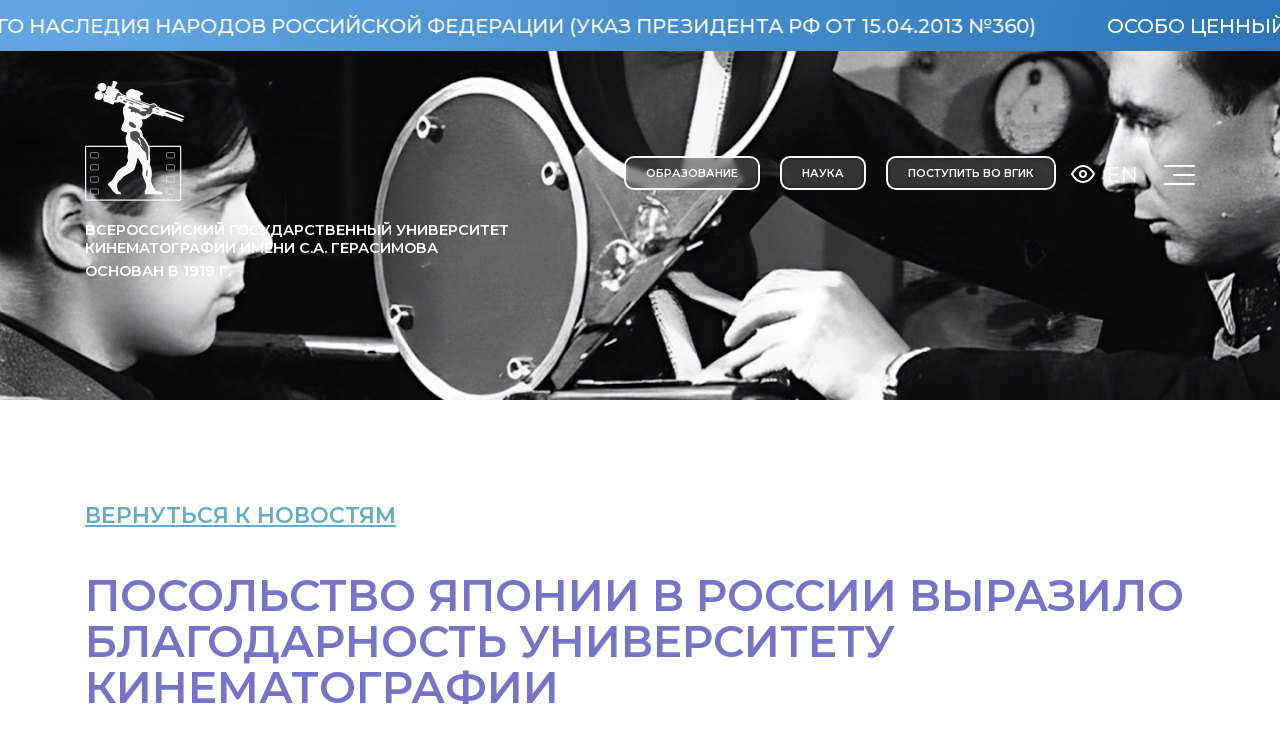

--- FILE ---
content_type: text/html; charset=utf-8
request_url: https://vgik.info/today/creativelife/detail.php?ID=2143
body_size: 12523
content:

<!DOCTYPE html>
<html lang="ru">
<head>
    <meta charset="UTF-8">
    <title>Посольство Японии в России выразило благодарность университету кинематографии</title>

    <meta name="viewport" content="width=device-width, initial-scale=1.0, maximum-scale=1.0, user-scalable=no" />
    <meta name="viewport" content="width=device-width, initial-scale=1" />


    <script data-skip-moving="true">(function(w, d, n) {var cl = "bx-core";var ht = d.documentElement;var htc = ht ? ht.className : undefined;if (htc === undefined || htc.indexOf(cl) !== -1){return;}var ua = n.userAgent;if (/(iPad;)|(iPhone;)/i.test(ua)){cl += " bx-ios";}else if (/Windows/i.test(ua)){cl += ' bx-win';}else if (/Macintosh/i.test(ua)){cl += " bx-mac";}else if (/Linux/i.test(ua) && !/Android/i.test(ua)){cl += " bx-linux";}else if (/Android/i.test(ua)){cl += " bx-android";}cl += (/(ipad|iphone|android|mobile|touch)/i.test(ua) ? " bx-touch" : " bx-no-touch");cl += w.devicePixelRatio && w.devicePixelRatio >= 2? " bx-retina": " bx-no-retina";if (/AppleWebKit/.test(ua)){cl += " bx-chrome";}else if (/Opera/.test(ua)){cl += " bx-opera";}else if (/Firefox/.test(ua)){cl += " bx-firefox";}ht.className = htc ? htc + " " + cl : cl;})(window, document, navigator);</script>


<link href="https://cdn.jsdelivr.net/npm/swiper@8/swiper-bundle.min.css" type="text/css"  rel="stylesheet" />
<link href="/bitrix/cache/css/s1/vgik/page_b52c965ab185a70542e7ddb6ba925327/page_b52c965ab185a70542e7ddb6ba925327_v1.css?17611394985301" type="text/css"  rel="stylesheet" />
<link href="/bitrix/cache/css/s1/vgik/template_f9153972df5d339bbfb118e9421078b0/template_f9153972df5d339bbfb118e9421078b0_v1.css?1761139491172533" type="text/css"  data-template-style="true" rel="stylesheet" />
	<link rel="stylesheet" href="https://cdn.jsdelivr.net/npm/glightbox/dist/css/glightbox.min.css" />
    






    <link rel="stylesheet" href="/local/templates/vgik/css/grid.css">
    <link rel="stylesheet" href="/local/templates/vgik/css/reset.css">
    <link rel="stylesheet" href="/local/templates/vgik/css/calendar.css">
    <link rel="stylesheet" href="/local/templates/vgik/css/bvi.css">
    <link rel="stylesheet" href="https://cdn.jsdelivr.net/npm/swiper@8/swiper-bundle.min.css" />
    <link rel="stylesheet" href="/local/templates/vgik/css/main.css?ver=1.2">

	
</head>
<body>

<style>
.block-header{
    position: relative;
}
.old-version-site{
    right: 0;
    top:160px;
    position: absolute;
    color: #fff;
    text-decoration: underline;
}

.old-version-site:hover{
    text-decoration: none;
}

@media (max-width:760px) {
    .old-version-site{
    top:40px;
}
}


</style>

<header class="">
        <div class="ticker">
        <span>
            Особо ценный объект культурного наследия народов Российской Федерации (указ Президента РФ от 15.04.2013 №360)        </span>
    </div>
    <div class="container block-header">
        <div class="header-row">
            <a href="/" class="logo">
                <img src="/local/templates/vgik/img/logo.svg" alt="">
				<span>
					ВСЕРОССИЙСКИЙ ГОСУДАРСТВЕННЫЙ УНИВЕРСИТЕТ КИНЕМАТОГРАФИИ ИМЕНИ С.А.&nbsp;ГЕРАСИМОВА

					<b>основан в <em>1919</em> г.</b>
				</span>
            </a>
            <div class="navigation">
				
                
<nav class="primary-nav">
    <ul>
                <li><a href="/facultets/">ОБРАЗОВАНИЕ</a></li>
                <li><a href="https://nauka.vgik.info">НАУКА</a></li>
                <li><a href="/abiturient/higher/abiturientam.php">Поступить во ВГИК</a></li>
            </ul>

</nav>
                <div class="profile-btns">
                    <div class="send-blind bvi-open">
                        <a itemprop="copy" alt="Версия для людей с ограниченными возможностями" title="Версия для людей с ограниченными возможностями">
                        <svg width="24" height="24" viewBox="0 0 24 24" fill="none" xmlns="http://www.w3.org/2000/svg">
                            <path d="M1 12C1 12 5 4 12 4C19 4 23 12 23 12C23 12 19 20 12 20C5 20 1 12 1 12Z" stroke="#F8F8F8" stroke-width="2" stroke-linecap="round" stroke-linejoin="round"/>
                            <path d="M12 15C13.6569 15 15 13.6569 15 12C15 10.3431 13.6569 9 12 9C10.3431 9 9 10.3431 9 12C9 13.6569 10.3431 15 12 15Z" stroke="#F8F8F8" stroke-width="2" stroke-linecap="round" stroke-linejoin="round"/>
                        </svg>
						</a>
                    </div>
<!--
                    <a href="/auth/" class="profile">
                        <svg width="24" height="24" viewBox="0 0 24 24" fill="none" xmlns="http://www.w3.org/2000/svg">
                            <path d="M20 21V19C20 17.9391 19.5786 16.9217 18.8284 16.1716C18.0783 15.4214 17.0609 15 16 15H8C6.93913 15 5.92172 15.4214 5.17157 16.1716C4.42143 16.9217 4 17.9391 4 19V21" stroke="#F8F8F8" stroke-width="2" stroke-linecap="round" stroke-linejoin="round"/>
                            <path d="M12 11C14.2091 11 16 9.20914 16 7C16 4.79086 14.2091 3 12 3C9.79086 3 8 4.79086 8 7C8 9.20914 9.79086 11 12 11Z" stroke="#F8F8F8" stroke-width="2" stroke-linecap="round" stroke-linejoin="round"/>
                        </svg>
                    </a>
-->
<div>
	<a href="javascript:translate();" class="lang" style="margin: 0 0 0 12px">
                        En
                    </a>
					</div>
                </div>

                <div class="nav-toggle">
                    <span></span><span></span><span></span>
                </div>
            </div>
        </div>

    
    </div>
</header>
<main>

        <div class="first-screen-iner-page-news" style="background: url(/local/templates/vgik/img/sept/bg_new.png); background-position: center; background-repeat: no-repeat; background-size: cover;"></div>

    <div class="first-screen-iner-page-news first-screen-iner-page-news_mobile" style="background: url(/local/templates/vgik/img/sept/bg_new_mobile.jpg); background-position: center; background-repeat: no-repeat; background-size: cover;"></div>


    <div class="default_page_inner">
        <div class="container">



    

        <div class="one-article-page">
            <div class="one-article-page-sidebar">
                <div class="one-article-page-sidebar">
                    <a href="/today/creativelife/" class="go-to-news-list">вернуться к новостям</a>
                </div>
            </div>
            <div class="one-article-page-content">
                <div class="title-one-article">Посольство Японии в России выразило благодарность университету кинематографии</div>
            </div>
        </div>
        <div class="one-article-page">
            <div class="one-article-page-sidebar">
                <div class="date-publicate">Опубликовано 23 июня 2011 года</div>
                <div class="share-block">поделиться                     <div class="ya-share2" data-curtain data-shape="round" data-color-scheme="blackwhite" data-services="vkontakte,odnoklassniki,telegram"></div></div>
            </div>
            <div class="one-article-page-content">

                <div class="thumbnail-image"><img src="" alt="">
                    <span class="dest-image">Сергей Михайлович Эйзенштейн с коллегами по цеху</span>
                </div>

                
<table width="860" border="0" cellpadding="15" cellspacing="1">
 
 
  <tbody>
 
 
    <tr><td align="justify" width="460" height=""><font size="3"><font face="Arial">Посольство Японии в России выразило благодарность преподавателям, студентам и сотрудникам ВГИК за внесение пожертвований в фонд помощи ликвидации последствий разрушительного землетрясения в Японии.
  
 
            <br />
          
   23 июня 2011 г. состоялась встреча проректора В.С.Слепокурова и начальника отдела международных связей ВГИК Т.Ф.Турсуновой с первым секретарем Посольства Японии в России господином Осава Акира. Господин Осава выразил искреннюю признательность руководству ВГИК и вручил Благодарственную грамоту от имени Чрезвычайного и Полномочного Посла Японии в России Тикахито Харада.
  
 
            <br />
          
 
 В ходе беседы стороны выразили надежду на развитие дальнейшего сотрудничества. Господин Осава посетил монтажно-тонировочный комплекс и телевизионный павильон учебной киностудии ВГИК.</font></font></td><td height="" width="1"></td><td bgcolor="#9D0A0F" width="110" height="" align="center" valign="top">
 
 
        <p><a href="/upload/dataphotos/today/thanks_japan_english.jpg" target="_blank" ><img src="/upload/dataphotos/today/thanks_japan_english.jpg" border="1" width="210" height="153"  /></a></p>
      
 
 
 
 
        <p><a href="/upload/dataphotos/today/thanks_japan_japan.jpg" target="_blank" ><img src="/upload/dataphotos/today/thanks_japan_japan.jpg" border="1" width="210" height="153"  /> </a> </p>
      
 
 </td></tr>
  
 
 
 
 
    <tr><td></td><td></td><td></td></tr>
  
 
 </tbody>

 
 </table>

 
 
                
                
            </div>
        </div>







    </div>
    </div>
</main>
<footer>
    <div class="container">
        <div class="footer-row">
            <div class="col-footer">
                <div class="title-footer">
                    Контакты
                </div>
                <div class="desc-footer">
                    <p><a href="tel: +7 (499) 181-13-14">+7 (499) 181-13-14</a></p>
<p><a href="mailto: mail@vgik.info">mail@vgik.info</a></p>
<p>Россия, 129226 Москва, ул. <br>Вильгельма Пика, д.3</p>
<p>Пн-пт 9:15 - 17:45</p>                </div>

                <ul class="social-list">
    <li>
        <a href="https://vk.com/public171289540">
            <svg width="25" height="24" viewBox="0 0 25 24" fill="none" xmlns="http://www.w3.org/2000/svg">
                <path d="M21.5871 6.85507C21.7271 6.39007 21.5871 6.04907 20.9248 6.04907H18.731C18.1728 6.04907 17.9177 6.34407 17.7777 6.66807C17.7777 6.66807 16.6623 9.38707 15.0817 11.1501C14.5715 11.6631 14.3384 11.8251 14.0603 11.8251C13.9213 11.8251 13.7192 11.6631 13.7192 11.1981V6.85507C13.7192 6.29707 13.5582 6.04907 13.093 6.04907H9.64575C9.29762 6.04907 9.08754 6.30707 9.08754 6.55307C9.08754 7.08107 9.87783 7.20307 9.95886 8.69107V11.9191C9.95886 12.6261 9.83181 12.7551 9.55171 12.7551C8.80844 12.7551 6.99979 10.0261 5.9264 6.90207C5.71732 6.29507 5.50625 6.05007 4.94604 6.05007H2.75325C2.12602 6.05007 2.00098 6.34507 2.00098 6.66907C2.00098 7.25107 2.74425 10.1311 5.46323 13.9401C7.27589 16.5411 9.82781 17.9511 12.1527 17.9511C13.5462 17.9511 13.7182 17.6381 13.7182 17.0981V15.1321C13.7182 14.5061 13.8513 14.3801 14.2924 14.3801C14.6165 14.3801 15.1747 14.5441 16.4762 15.7971C17.9628 17.2831 18.2088 17.9501 19.0441 17.9501H21.2369C21.8632 17.9501 22.1763 17.6371 21.9962 17.0191C21.7991 16.4041 21.0889 15.5091 20.1465 14.4501C19.6344 13.8461 18.8691 13.1961 18.636 12.8711C18.3109 12.4521 18.4049 12.2671 18.636 11.8951C18.637 11.8961 21.309 8.13407 21.5871 6.85507Z" fill="#F8F8F8"/>
            </svg>
        </a>
    </li>
    <li>
        <a href="https://www.youtube.com/channel/UCplgX4wp3esYMJjneR7vyfg">
            <svg width="25" height="24" viewBox="0 0 25 24" fill="none" xmlns="http://www.w3.org/2000/svg">
                <g clip-path="url(#clip0_332_4128)">
                    <path d="M23.5169 6.50708C23.381 6.02231 23.1162 5.58342 22.7507 5.23708C22.3748 4.88008 21.9142 4.62471 21.4122 4.49508C19.5335 4.00008 12.0068 4.00008 12.0068 4.00008C8.86897 3.96439 5.73193 4.12135 2.61337 4.47008C2.11138 4.60929 1.65159 4.87036 1.27489 5.23008C0.904755 5.58608 0.636657 6.02508 0.496607 6.50608C0.160178 8.31782 -0.00328232 10.1574 0.00842991 12.0001C-0.00357444 13.8411 0.159485 15.6801 0.496607 17.4941C0.633656 17.9731 0.900753 18.4101 1.27189 18.7631C1.64302 19.1161 2.10519 19.3711 2.61337 19.5061C4.51706 20.0001 12.0068 20.0001 12.0068 20.0001C15.1486 20.0358 18.2896 19.8789 21.4122 19.5301C21.9142 19.4004 22.3748 19.1451 22.7507 18.7881C23.1161 18.4418 23.3806 18.0029 23.5159 17.5181C23.8612 15.707 24.029 13.8667 24.0171 12.0231C24.0431 10.1717 23.8755 8.32264 23.5169 6.50608V6.50708ZM9.61391 15.4241V8.57708L15.8762 12.0011L9.61391 15.4241Z" fill="#F8F8F8"/>
                </g>
                <defs>
                    <clipPath id="clip0_332_4128">
                        <rect width="24.0087" height="24" fill="white" transform="translate(0.00878906)"/>
                    </clipPath>
                </defs>
            </svg>
        </a>
    </li>
    <li>
        <a href="https://t.me/vgikmoscow">
            <svg width="25" height="24" viewBox="0 0 25 24" fill="none" xmlns="http://www.w3.org/2000/svg">
                <path d="M22.465 4.62225L19.2951 19.566C19.0558 20.6205 18.4323 20.883 17.5463 20.3865L12.716 16.8285L10.3857 19.0695C10.1276 19.3275 9.91225 19.5428 9.41482 19.5428L9.76219 14.6258L18.7137 6.54C19.1031 6.1935 18.6289 6.00075 18.109 6.348L7.04246 13.314L2.27823 11.823C1.24211 11.4998 1.22335 10.7873 2.49431 10.29L21.1288 3.11325C21.9916 2.79 22.7464 3.30525 22.465 4.623V4.62225Z" fill="#F8F8F8"/>
            </svg>
        </a>
    </li>
    <li><a href="https://rutube.ru/channel/23580840/">
            <svg width="25" height="20" viewBox="0 0 25 20" fill="none" xmlns="http://www.w3.org/2000/svg">
                <path fill-rule="evenodd" clip-rule="evenodd" d="M21.9794 1.56386C21.4186 1.03819 20.7704 0.681058 19.9608 0.451791L19.3578 0.281016L9.69213 0.258484L0.0264767 0.23595L0.0460779 9.9807L0.0656786 19.7255H2.49648H4.92729L4.94743 16.5423L4.96757 13.3591H9.63094H14.2942L16.3545 16.4266C17.4877 18.1137 18.4674 19.5548 18.5317 19.6291C18.6389 19.7528 18.8726 19.7641 21.3375 19.7641C22.8165 19.7641 24.0265 19.7486 24.0265 19.7295C24.0265 19.7106 22.9828 18.2829 21.7071 16.5571C20.4315 14.8312 19.4041 13.4029 19.424 13.383C19.4439 13.3631 19.7323 13.2773 20.0649 13.1922C20.3975 13.1073 20.9103 12.9115 21.2043 12.7572C22.8775 11.8794 23.4863 10.2901 23.4863 6.79982C23.4863 3.95192 23.1018 2.61598 21.9794 1.56386ZM4.96587 9.12236V6.84041V4.55846L11.4038 4.57953C17.7772 4.60029 17.844 4.60214 18.0596 4.76034C18.4925 5.07796 18.5473 5.30993 18.5474 6.82675C18.5475 8.46936 18.493 8.65526 17.9357 8.91308C17.587 9.07444 17.5102 9.07652 11.2744 9.09936L4.96587 9.12236Z" fill="#FCFDFF"></path>
            </svg>
        </a></li>
</ul>
                <div class="footer-question">
                <a data-modal="form_komissia" href="#" class="btn btn-border">
                   Задать вопрос <br>приемной комиссии
                </a>
                </div>

                <div class="footer-search">
                    <a class="footer-search__link" href="/search/index.php">

                    <span class="footer-search__link-icon">
                        <svg xmlns="http://www.w3.org/2000/svg" xmlns:xlink="http://www.w3.org/1999/xlink" viewBox="0,0,256,256" width="50px" height="50px"><g fill="#ffffff" fill-rule="nonzero" stroke="none" stroke-width="1" stroke-linecap="butt" stroke-linejoin="miter" stroke-miterlimit="10" stroke-dasharray="" stroke-dashoffset="0" font-family="none" font-weight="none" font-size="none" text-anchor="none" style="mix-blend-mode: normal"><g transform="scale(5.12,5.12)"><path d="M21,3c-9.39844,0 -17,7.60156 -17,17c0,9.39844 7.60156,17 17,17c3.35547,0 6.46094,-0.98437 9.09375,-2.65625l12.28125,12.28125l4.25,-4.25l-12.125,-12.09375c2.17969,-2.85937 3.5,-6.40234 3.5,-10.28125c0,-9.39844 -7.60156,-17 -17,-17zM21,7c7.19922,0 13,5.80078 13,13c0,7.19922 -5.80078,13 -13,13c-7.19922,0 -13,-5.80078 -13,-13c0,-7.19922 5.80078,-13 13,-13z"></path></g></g></svg>
                    </span>
                  
                    <span class="footer-search__link-text">
                    Поиск
                    </span>
                       
                </a>
                </div>

            </div>
            <div class="col-footer">
                <div class="title-footer">
                    Университет
                </div>

                <tr>
	<td class="menu_vl">
<ul>
				<li ><a href="https://minobrnauki.gov.ru/">Министерство науки и высшего образования Российской Федерации</a></li>
					<li ><a href="https://culture.gov.ru/">Министерство культуры Российской Федерации</a></li>
					<li ><a href="https://edu.gov.ru/">Министерство просвещения Российской Федерации</a></li>
					<li ><a href="https://obrnadzor.gov.ru/">Федеральная служба по надзору  в сфере образования и науки</a></li>
					<li ><a href="https://digital.gov.ru/ru/">Министерство цифрового развития, связи и массовых коммуникаций Российской Федерации</a></li>
					<li ><a href="/sveden/">Сведения об образовательной организации</a></li>
					<li ><a href="https://culture.gov.ru/documents/utochnennye-svedeniya-o-dokhodakh-raskhodakh-ob-imushchestve-i-obyazatelstvakh-imushchestvennogo-kha2006202201/">Сведения о доходах и имуществе руководителя организации</a></li>
					<li ><a href="/sveden/corruption/">Противодействие коррупции</a></li>
					<li ><a href="https://vgik.info/sveden/terror/?clear_cache=Y">Противодействие терроризму</a></li>
					<li ><a href="/skhema-navigatsii-po-institutu.php">Навигация</a></li>
					<li ><a href="/#">Карта сайта</a></li>
					<li ><a href="/contacts/">Контакты</a></li>
		</ul>
	</td>
</tr>

            </div>
            <div class="col-footer">
                <div class="title-footer">
                    Технологии
                </div>

                
<ul>
            <li><a href="/auth/index.php">Сервисы для студентов</a></li>
            <li><a href="/auth/index.php">Взаимодействие преподаватель/студент</a></li>
            <li><a href="/mailto:students@vgik.info">Корпоративная почта для студентов</a></li>
            <li><a href="https://mail.vgik.info/">Корпоративная почта для сотрудников</a></li>
            <li><a href="/auth/index.php">Личный кабинет преподавателя</a></li>
            <li><a href="/sveden/document/%D0%9F%D0%BE%D0%BB%D0%BE%D0%B6%D0%B5%D0%BD%D0%B8%D0%B5_%20%D0%BE%D0%B1%20%D0%BE%D0%B1%D0%B5%D1%81%D0%BF%D0%B5%D1%87%D0%B5%D0%BD%D0%B8%D0%B8%20%D0%B1%D0%B5%D0%B7%D0%BE%D0%BF%D0%B0%D1%81%D0%BD%D0%BE%D1%81%D1%82%D0%B8%20%D0%9F%D0%94.pdf">Персональные данные</a></li>
            <li><a href="https://nauka.vgik.info/mainmuseum">Интерактивный музей ВГИК</a></li>
    </ul>
            </div>
            <div class="col-footer">
                <div class="title-footer">
                    Для СМИ
                </div>
                
<ul>
            <li><a href="/press_service/Logo.php">Символика</a></li>
            <li><a href="/educ_resource/general/press-service.php">Связь с общественностью</a></li>
            <li><a href="/#">ВГИК в СМИ</a></li>
    </ul>            </div>
        </div>
		<p class="copyright">Основан в 1919 г. <br /> <br /> Сайт соответствует требованиям Рособрнадзора</p>
    </div>
</footer>


<div class="menu-wrapper">
    <div class="container">
        <div class="menu-header">
            <div class="profile-btns">
                <div class="send-blind bvi-open">
                    <svg width="24" height="24" viewBox="0 0 24 24" fill="none" xmlns="http://www.w3.org/2000/svg">
                        <path d="M1 12C1 12 5 4 12 4C19 4 23 12 23 12C23 12 19 20 12 20C5 20 1 12 1 12Z" stroke="#F8F8F8" stroke-width="2" stroke-linecap="round" stroke-linejoin="round"/>
                        <path d="M12 15C13.6569 15 15 13.6569 15 12C15 10.3431 13.6569 9 12 9C10.3431 9 9 10.3431 9 12C9 13.6569 10.3431 15 12 15Z" stroke="#F8F8F8" stroke-width="2" stroke-linecap="round" stroke-linejoin="round"/>
                    </svg>
                </div>
                <a href="/auth/" class="profile">
                    <svg width="24" height="24" viewBox="0 0 24 24" fill="none" xmlns="http://www.w3.org/2000/svg">
                        <path d="M20 21V19C20 17.9391 19.5786 16.9217 18.8284 16.1716C18.0783 15.4214 17.0609 15 16 15H8C6.93913 15 5.92172 15.4214 5.17157 16.1716C4.42143 16.9217 4 17.9391 4 19V21" stroke="#F8F8F8" stroke-width="2" stroke-linecap="round" stroke-linejoin="round"/>
                        <path d="M12 11C14.2091 11 16 9.20914 16 7C16 4.79086 14.2091 3 12 3C9.79086 3 8 4.79086 8 7C8 9.20914 9.79086 11 12 11Z" stroke="#F8F8F8" stroke-width="2" stroke-linecap="round" stroke-linejoin="round"/>
                    </svg>
                </a>
                <a href="javascript:translate();" class="lang">
                    En
                </a>
            </div>
            <div class="nav-toggle">
                <span></span><span></span><span></span>
            </div>
        </div>

        <div class="menu-body">
            <ul>
                                    <li class="parent-link">
                        <a href="/sveden/">Сведения об образовательной организации</a>
                                                    <ul>
                                                                    <li><a href="/sveden/common/">Основные сведения</a></li>
                                                                    <li><a href="/sveden/managers/">Ректорат ВГИК</a></li>
                                                                    <li><a href="/today/sovet/">Попечительский совет</a></li>
                                                                    <li><a href="/sveden/struct/">Структура и органы управления образовательной организацией</a></li>
                                                                    <li><a href="/sveden/document/">Документы</a></li>
                                                                    <li><a href="/sveden/education/">Образование</a></li>
                                                                    <li><a href="/sveden/eduStandarts/">Образовательные стандарты</a></li>
                                                                    <li><a href="/sveden/employees/">Руководство. Педагогический (научно-педагогический) состав</a></li>
                                                                    <li><a href="/sveden/objects/">Материально-техническое обеспечение и оснащенность образовательного процесса</a></li>
                                                                    <li><a href="/sveden/grants/">Стипендии и иные виды материальной поддержки</a></li>
                                                                    <li><a href="/sveden/paid_edu">Платные образовательные услуги</a></li>
                                                                    <li><a href="/sveden/budget/">Финансово-хозяйственная деятельность</a></li>
                                                                    <li><a href="/sveden/vacant/">Вакантные места для приема (перевода)</a></li>
                                                                    <li><a href="/sveden/corruption/">Антикоррупционная деятельность</a></li>
                                                                    <li><a href="/sveden/ovz/">Доступная среда</a></li>
                                                                    <li><a href="/sveden/inter/">Международное сотрудничество</a></li>
                                                                    <li><a href="/contacts/">Контакты</a></li>
                                                            </ul>
                                            </li>

                                    <li>
                        <a href="/facultets/">Высшее образование</a>
                                            </li>

                                    <li>
                        <a href="/for_students.php">Информация для студентов</a>
                                            </li>

                                    <li>
                        <a href="https://eios.vgik.info/">ЭИОС</a>
                                            </li>

                                    <li>
                        <a href="https://vgik.info/abiturient/higher/abiturientam.php">Поступающим</a>
                                            </li>

                                    <li>
                        <a href="https://vgikteatr.ru/">Учебный театр</a>
                                            </li>

                                    <li>
                        <a href="/proekty/">Творческие проекты</a>
                                            </li>

                                    <li>
                        <a href="/cultura/">Национальный проект «Культура»</a>
                                            </li>

                                    <li>
                        <a href="/covid.php">STOP COVID</a>
                                            </li>

                                    <li class="parent-link">
                        <a href="/secondary-education/">Среднее профессиональное образование</a>
                                                    <ul>
                                                                    <li><a href="/secondary-education/college.php">Колледж</a></li>
                                                            </ul>
                                            </li>

                                    <li>
                        <a href="https://vgik.info/programs/index.php?bitrix_include_areas=Y">Высшие курсы кино и телевидения ВГИК</a>
                                            </li>

                                    <li>
                        <a href="https://nauka.vgik.info/">Наука</a>
                                            </li>

                                    <li>
                        <a href="/filial/">Филиалы ВГИКа</a>
                                            </li>

                                    <li>
                        <a href="/deat/">International Affairs Department</a>
                                            </li>

                                    <li class="parent-link">
                        <a href="/publishers/">Издательская деятельность</a>
                                                    <ul>
                                                                    <li><a href="/publishers/">Общая информация</a></li>
                                                                    <li><a href="/publishers/publications/">Издания ВГИК</a></li>
                                                            </ul>
                                            </li>

                                    <li class="parent-link">
                        <a href="/umo/">Федеральное учебно-методическое объединение</a>
                                                    <ul>
                                                                    <li><a href="/umo/index.php">О ФУМО</a></li>
                                                                    <li><a href="/umo/sostav.php">Состав</a></li>
                                                            </ul>
                                            </li>

                                    <li>
                        <a href="/kinostudia/">Учебная киностудия</a>
                                            </li>

                                    <li class="parent-link">
                        <a href="/library/">Библиотека</a>
                                                    <ul>
                                                                    <li><a href="/library/information/">Информация</a></li>
                                                                    <li><a href="/library/contacts/">Контакты</a></li>
                                                            </ul>
                                            </li>

                                    <li>
                        <a href="https://vgik.info/vgik_tv.php">Фильмы ВГИК</a>
                                            </li>

                                    <li>
                        <a href="/skhema-navigatsii-po-institutu.php">Схема навигации по университету</a>
                                            </li>

                                    <li>
                        <a href="/search/">Поиск</a>
                                            </li>

                
            </ul>
        </div>

    </div>
</div>
<div id="send-message" class="modal-wrapper">
    <div class="modal">
        <div class="close">
            <span></span><span></span>
        </div>
        <div class="title-col">
            <div class="title-modal">
                Горячая линия ректора
            </div>
        </div>
        <div class="form-col">
            <div class="form-title">
                Отправить сообщение
            </div>
            <form class="ajax-add-form-result" method="POST" enctype="multipart/form-data" data-success-message="Ваше сообщение успешно отрправлено!">
                <input type="hidden" name="FORM_ID" value="3">
                <input type="hidden" name="sessid" value="abe3375a492da0c40423fcea89474d3f" />
                <input style="display: none" type="text" name="USERFIO" />
                <label for=""><input type="text" required name="VALUES[form_text_20]" placeholder="ФИО*"></label>
                <label for=""><input type="text" required name="VALUES[form_text_22]" placeholder="Курс*"></label>
                <label for=""><input type="text" required name="VALUES[form_text_23]" placeholder="Факультет*"></label>
                <label for=""><input type="text" required name="VALUES[form_text_24]" placeholder="Мастерская*"></label>
                <textarea name="VALUES[form_textarea_25]" placeholder="Пожелание, предложение, проблема"></textarea>

                <label for="agree" class="agree">
                    <input type="checkbox" id="agree">
                    <span>Нажимая на кнопку, вы соглашаетесь с условиями  Политики конфиденциальности</span>
                </label>

                <button type="submit" class="btn btn-primary">
                    Отправить
                </button>
            </form>
        </div>
    </div>
</div>








<!-- Yandex.Metrika counter -->
<noscript><div><img src="https://mc.yandex.ru/watch/97273000" style="position:absolute; left:-9999px;" alt="" /></div></noscript>
<!-- /Yandex.Metrika counter -->
<script>if(!window.BX)window.BX={};if(!window.BX.message)window.BX.message=function(mess){if(typeof mess==='object'){for(let i in mess) {BX.message[i]=mess[i];} return true;}};</script>
<script>(window.BX||top.BX).message({"JS_CORE_LOADING":"Загрузка...","JS_CORE_NO_DATA":"- Нет данных -","JS_CORE_WINDOW_CLOSE":"Закрыть","JS_CORE_WINDOW_EXPAND":"Развернуть","JS_CORE_WINDOW_NARROW":"Свернуть в окно","JS_CORE_WINDOW_SAVE":"Сохранить","JS_CORE_WINDOW_CANCEL":"Отменить","JS_CORE_WINDOW_CONTINUE":"Продолжить","JS_CORE_H":"ч","JS_CORE_M":"м","JS_CORE_S":"с","JSADM_AI_HIDE_EXTRA":"Скрыть лишние","JSADM_AI_ALL_NOTIF":"Показать все","JSADM_AUTH_REQ":"Требуется авторизация!","JS_CORE_WINDOW_AUTH":"Войти","JS_CORE_IMAGE_FULL":"Полный размер"});</script><script src="/bitrix/js/main/core/core.min.js?1755512058229643"></script><script>BX.Runtime.registerExtension({"name":"main.core","namespace":"BX","loaded":true});</script>
<script>BX.setJSList(["\/bitrix\/js\/main\/core\/core_ajax.js","\/bitrix\/js\/main\/core\/core_promise.js","\/bitrix\/js\/main\/polyfill\/promise\/js\/promise.js","\/bitrix\/js\/main\/loadext\/loadext.js","\/bitrix\/js\/main\/loadext\/extension.js","\/bitrix\/js\/main\/polyfill\/promise\/js\/promise.js","\/bitrix\/js\/main\/polyfill\/find\/js\/find.js","\/bitrix\/js\/main\/polyfill\/includes\/js\/includes.js","\/bitrix\/js\/main\/polyfill\/matches\/js\/matches.js","\/bitrix\/js\/ui\/polyfill\/closest\/js\/closest.js","\/bitrix\/js\/main\/polyfill\/fill\/main.polyfill.fill.js","\/bitrix\/js\/main\/polyfill\/find\/js\/find.js","\/bitrix\/js\/main\/polyfill\/matches\/js\/matches.js","\/bitrix\/js\/main\/polyfill\/core\/dist\/polyfill.bundle.js","\/bitrix\/js\/main\/core\/core.js","\/bitrix\/js\/main\/polyfill\/intersectionobserver\/js\/intersectionobserver.js","\/bitrix\/js\/main\/lazyload\/dist\/lazyload.bundle.js","\/bitrix\/js\/main\/polyfill\/core\/dist\/polyfill.bundle.js","\/bitrix\/js\/main\/parambag\/dist\/parambag.bundle.js"]);
</script>
<script>BX.Runtime.registerExtension({"name":"ui.dexie","namespace":"BX.DexieExport","loaded":true});</script>
<script>BX.Runtime.registerExtension({"name":"ls","namespace":"window","loaded":true});</script>
<script>BX.Runtime.registerExtension({"name":"fx","namespace":"window","loaded":true});</script>
<script>BX.Runtime.registerExtension({"name":"fc","namespace":"window","loaded":true});</script>
<script>(window.BX||top.BX).message({"LANGUAGE_ID":"ru","FORMAT_DATE":"DD.MM.YYYY","FORMAT_DATETIME":"DD.MM.YYYY HH:MI:SS","COOKIE_PREFIX":"BITRIX_SM","SERVER_TZ_OFFSET":"10800","UTF_MODE":"Y","SITE_ID":"s1","SITE_DIR":"\/","USER_ID":"","SERVER_TIME":1768776356,"USER_TZ_OFFSET":0,"USER_TZ_AUTO":"Y","bitrix_sessid":"abe3375a492da0c40423fcea89474d3f"});</script><script  src="/bitrix/cache/js/s1/vgik/kernel_main/kernel_main_v1.js?1761421335170626"></script>
<script src="/bitrix/js/ui/dexie/dist/dexie.bundle.min.js?1751893849102530"></script>
<script src="/bitrix/js/main/core/core_ls.min.js?17401226922683"></script>
<script src="/bitrix/js/main/core/core_frame_cache.min.js?175189386510481"></script>
<script src="https://ajax.googleapis.com/ajax/libs/jquery/3.6.3/jquery.min.js"></script>
<script src="/bitrix/js/seo/font.js?1734349201203"></script>
<script src="https://cdn.jsdelivr.net/npm/swiper@8/swiper-bundle.min.js"></script>
<script src="https://cdn.jsdelivr.net/gh/mcstudios/glightbox/dist/js/glightbox.min.js"></script>
<script>BX.setJSList(["\/bitrix\/js\/main\/core\/core_fx.js","\/bitrix\/js\/main\/session.js","\/bitrix\/js\/main\/pageobject\/dist\/pageobject.bundle.js","\/bitrix\/js\/main\/core\/core_window.js","\/bitrix\/js\/main\/date\/main.date.js","\/bitrix\/js\/main\/core\/core_date.js","\/bitrix\/js\/main\/utils.js","\/bitrix\/js\/main\/core\/core_tooltip.js","\/local\/templates\/vgik\/components\/bitrix\/news.detail\/news\/script.js","\/local\/templates\/vgik\/slick\/slick.min.js","\/local\/templates\/vgik\/js\/caleandar.js","\/local\/templates\/vgik\/js\/bvi.js","\/local\/templates\/vgik\/js\/app.js","\/local\/templates\/vgik\/backend.js","\/bitrix\/templates\/.default\/components\/bitrix\/menu\/festival_inner\/script.js"]);</script>
<script>BX.setCSSList(["\/local\/templates\/vgik\/slick\/slick.css","\/local\/templates\/vgik\/slick\/slick-theme.css","\/local\/templates\/vgik\/css\/main.css","\/local\/templates\/vgik\/css\/dop-main.css","\/local\/templates\/vgik\/css\/dop-main2.css","\/bitrix\/templates\/.default\/components\/bitrix\/menu\/festival_inner\/style.css","\/local\/templates\/vgik\/styles.css"]);</script>


<script  src="/bitrix/cache/js/s1/vgik/template_4e1758ea63135f569357b862a20f29b1/template_4e1758ea63135f569357b862a20f29b1_v1.js?1761139491104956"></script>
<script  src="/bitrix/cache/js/s1/vgik/page_58e256278930e11edf5f28b63e3328ce/page_58e256278930e11edf5f28b63e3328ce_v1.js?176113949844924"></script>



<script src="https://yastatic.net/share2/share.js"></script>
<script type="text/javascript" >
   (function(m,e,t,r,i,k,a){m[i]=m[i]||function(){(m[i].a=m[i].a||[]).push(arguments)};
   m[i].l=1*new Date();
   for (var j = 0; j < document.scripts.length; j++) {if (document.scripts[j].src === r) { return; }}
   k=e.createElement(t),a=e.getElementsByTagName(t)[0],k.async=1,k.src=r,a.parentNode.insertBefore(k,a)})
   (window, document, "script", "https://mc.yandex.ru/metrika/tag.js", "ym");

   ym(97273000, "init", {
        clickmap:true,
        trackLinks:true,
        accurateTrackBounce:true
   });
</script>
</body>
</html>

--- FILE ---
content_type: text/css
request_url: https://vgik.info/bitrix/cache/css/s1/vgik/template_f9153972df5d339bbfb118e9421078b0/template_f9153972df5d339bbfb118e9421078b0_v1.css?1761139491172533
body_size: 172533
content:


/* Start:/local/templates/vgik/css/main.css?173435674789399*/
@charset "UTF-8";
@import url("https://fonts.googleapis.com/css2?family=Montserrat:wght@200;300;400;500;600;700;800;900&display=swap");
html {
  font-size: 16px;
}

body {
  font-family: "Montserrat", sans-serif;
  line-height: 1.3;
}

a {
  outline: none !important;
}

.title-block {
  font-size: 4rem;
  text-transform: uppercase;
  color: #7474C9;
  font-family: "Montserrat", sans-serif;
  font-weight: 600;
  margin-bottom: 60px;
}

.title-small {
  font-size: 1.25rem;
  color: #7474C9;
  text-transform: uppercase;
  font-weight: 500;
  line-height: 1.2;
  padding-bottom: 20px;
}

.tabs-wrapper .tabs-btns {
  display: -webkit-box;
  display: -ms-flexbox;
  display: flex;
  margin-bottom: 45px;
}
.tabs-wrapper .tabs-btns li {
  padding: 10px 30px;
  text-align: center;
  text-transform: uppercase;
  color: #7474C9;
  border: 2px solid #7474C9;
  font-size: 1.375rem;
  font-weight: 500;
  min-width: 250px;
  margin-right: 40px;
  border-radius: 4px;
  -webkit-transition: 0.2s;
  -o-transition: 0.2s;
  transition: 0.2s;
  cursor: pointer;
}
.tabs-wrapper .tabs-btns li:hover {
  background: rgba(116, 116, 201, 0.2);
}
.tabs-wrapper .tabs-btns li:last-child {
  margin-right: 0;
}
.tabs-wrapper .tabs-btns li.active {
  background: #7474C9;
  color: #fff;
}
.tabs-wrapper .tabs {
  position: relative;
}
.tabs-wrapper .tabs .tab-content {
  position: absolute;
  visibility: hidden;
  opacity: 0;
  top: 0;
  left: 0;
  width: 100%;
  -webkit-transition: 0.2s;
  -o-transition: 0.2s;
  transition: 0.2s;
  height: 100%;
}
.tabs-wrapper .tabs .tab-content.active {
  max-height: 10000px;
  position: relative;
  visibility: visible;
  opacity: 1;
}

.arrows-nav {
  display: -webkit-box;
  display: -ms-flexbox;
  display: flex;
}
.arrows-nav .arrow {
  margin-right: 25px;
  width: 60px;
  height: 60px;
  border: 2px solid #7474C9;
  display: -webkit-box;
  display: -ms-flexbox;
  display: flex;
  -webkit-box-align: center;
      -ms-flex-align: center;
          align-items: center;
  -webkit-box-pack: center;
      -ms-flex-pack: center;
          justify-content: center;
  border-radius: 50%;
  cursor: pointer;
  -webkit-transition: 0.2s;
  -o-transition: 0.2s;
  transition: 0.2s;
}
.arrows-nav .arrow:last-child {
  margin-right: 0;
}
.arrows-nav .arrow path {
  -webkit-transition: 0.2s;
  -o-transition: 0.2s;
  transition: 0.2s;
}
.arrows-nav .arrow:hover {
  background: #7474C9;
}
.arrows-nav .arrow:hover path {
  stroke: #fff;
}
.arrows-nav .arrow path {
  width: 24px;
}

.head-block {
  display: -webkit-box;
  display: -ms-flexbox;
  display: flex;
  -webkit-box-pack: justify;
      -ms-flex-pack: justify;
          justify-content: space-between;
  -webkit-box-align: center;
      -ms-flex-align: center;
          align-items: center;
  margin-bottom: 60px;
}
.head-block .title-block {
  margin-bottom: 0px;
}
.head-block .right-links__items {
  display: -webkit-box;
  display: -ms-flexbox;
  display: flex;
  -webkit-box-align: center;
      -ms-flex-align: center;
          align-items: center;
}
.head-block .right-links__items .link-more {
  margin-right: 60px;
}

.link-more {
  background: #fff;
  border-radius: 4px;
  padding: 12px 25px;
  color: #7474C9;
  text-transform: uppercase;
  font-size: 1rem;
  font-weight: 600;
  -webkit-transition: 0.2s;
  -o-transition: 0.2s;
  transition: 0.2s;
  border: 2px solid #fff;
}
.link-more:hover {
  background-color: #fff0;
  color: #fff;
}

.quote {
  font-size: 1.25rem;
  text-transform: uppercase;
  font-weight: 600;
  color: #040D3A;
  line-height: 1.3;
  position: relative;
  z-index: 1;
}
.quote::after {
  content: "";
  width: 190px;
  height: 130px;
  background-image: url("/local/templates/vgik/css/../img/icons/quote.svg");
  background-repeat: no-repeat;
  background-position: center;
  position: absolute;
  top: -60px;
  right: -95px;
  z-index: -1;
}

.swiper-button-disabled {
  opacity: 0.5;
  cursor: auto !important;
}

.title-big {
  font-size: 4rem;
  font-weight: bold;
}

.btn {
  background: #fff;
  padding: 12px 25px;
  border: 2px solid #fff;
  border-radius: 4px;
  text-transform: uppercase;
  font-weight: 600;
  color: #7474C9;
  -webkit-transition: 0.2s;
  -o-transition: 0.2s;
  transition: 0.2s;
}
.btn:hover {
  background: #fff0;
  color: #fff;
}
.btn.btn-border {
  background: #fff0;
  color: #fff;
}
.btn.btn-border:hover {
  background: #fff;
  color: #7474C9;
}
.btn.btn-primary {
  background: #7474C9;
  color: #fff;
  border: 1px solid #7474C9;
  line-height: 1.5;
}
.btn.btn-primary:hover {
  background: #fff0;
  color: #7474C9;
}
.btn.btn-red {
  background: #FC4038;
  color: #fff;
  border-color: #FC4038;
  font-size: 1.25rem;
  padding: 23px 52px;
  border-radius: 10px;
  display: inline-block;
}
.btn.btn-red:hover {
  background: rgba(252, 64, 56, 0.8);
}

input, textarea {
  display: block;
  font-family: "Montserrat", sans-serif;
  font-size: 1.125rem;
  font-weight: 400;
  color: #040D3A;
  width: 100%;
  padding: 12px 17px;
  border: 1px solid #7474C9;
}

::-webkit-input-placeholder {
  color: #040D3A;
  opacity: 0.7;
}

::-moz-placeholder {
  color: #040D3A;
  opacity: 0.7;
}

:-ms-input-placeholder {
  color: #040D3A;
  opacity: 0.7;
}

::-ms-input-placeholder {
  color: #040D3A;
  opacity: 0.7;
}

::placeholder {
  color: #040D3A;
  opacity: 0.7;
}

textarea {
  height: 110px;
  resize: none;
}

label {
  width: 100%;
  display: block;
  margin-bottom: 20px;
}

.agree {
  display: -webkit-box;
  display: -ms-flexbox;
  display: flex;
  position: relative;
  font-size: 0.875rem;
  cursor: pointer;
  margin-top: 20px;
}
.agree input {
  position: absolute;
  top: 0;
  left: 0;
  opacity: 0;
  visibility: hidden;
}
.agree span {
  display: -webkit-box;
  display: -ms-flexbox;
  display: flex;
}
.agree span::before {
  content: "";
  top: 2px;
  width: 18px;
  min-width: 18px;
  height: 18px;
  background: #7474C9;
  display: block;
  position: relative;
  margin-right: 15px;
}
.agree span::after {
  content: "";
  width: 18px;
  height: 18px;
  background-image: url("/local/templates/vgik/css/../img/icons/check.svg");
  background-repeat: no-repeat;
  background-position: center;
  position: absolute;
  top: 2px;
  left: 0;
  opacity: 0;
  -webkit-transition: 0.2s;
  -o-transition: 0.2s;
  transition: 0.2s;
}
.agree input:checked + span::after {
  opacity: 1;
}

[data-modal] {
  cursor: pointer;
}

.close {
  width: 16px;
  height: 16px;
  cursor: pointer;
}
.close span {
  width: 23px;
  height: 2px;
  background: rgba(4, 13, 58, 0.6);
  position: absolute;
  -webkit-transform: rotate(45deg);
      -ms-transform: rotate(45deg);
          transform: rotate(45deg);
}
.close span:last-child {
  -webkit-transform: rotate(-45deg);
      -ms-transform: rotate(-45deg);
          transform: rotate(-45deg);
}

.play-btn {
  width: 100px;
  height: 100px;
  background-image: url("/local/templates/vgik/css/../img/icons/play-circle.svg");
  background-repeat: no-repeat;
  background-position: center;
  background-size: cover;
  display: block;
  -webkit-transition: 0.2s;
  -o-transition: 0.2s;
  transition: 0.2s;
}
.play-btn:hover {
  opacity: 0.7;
}

.modal-wrapper {
  position: fixed;
  top: 0;
  left: 0;
  width: 100%;
  height: 100%;
  background: rgba(0, 0, 0, 0.8);
  z-index: 80;
  display: -webkit-box;
  display: -ms-flexbox;
  display: flex;
  -webkit-box-align: center;
      -ms-flex-align: center;
          align-items: center;
  -webkit-box-pack: center;
      -ms-flex-pack: center;
          justify-content: center;
  opacity: 0;
  visibility: hidden;
  -webkit-transition: 0.2s;
  -o-transition: 0.2s;
  transition: 0.2s;
}
.modal-wrapper.open {
  opacity: 1;
  visibility: visible;
}
.modal-wrapper .modal {
  width: 100%;
  max-width: 950px;
  background: #fff;
  display: -webkit-box;
  display: -ms-flexbox;
  display: flex;
  position: relative;
}
.modal-wrapper .close {
  position: absolute;
  top: 35px;
  right: 35px;
}
.modal-wrapper .title-col, .modal-wrapper .form-col {
  width: 50%;
  padding: 50px;
}
.modal-wrapper .title-col {
  background: #7474C9;
  color: #fff;
  position: relative;
  z-index: 1;
}
.modal-wrapper .title-col::after {
  z-index: -1;
  content: "";
  width: 100%;
  height: 100%;
  position: absolute;
  top: 0;
  left: 0;
  background-image: url("/local/templates/vgik/css/../img/patterns/form.svg");
  background-repeat: no-repeat;
  background-position: bottom right;
}
.modal-wrapper .title-modal {
  font-size: 4rem;
  font-weight: 700;
  text-transform: uppercase;
}
.modal-wrapper .form-col {
  padding: 60px 50px;
}
.modal-wrapper .form-title {
  font-size: 2.5rem;
  font-weight: 500;
  color: #7474C9;
  text-transform: uppercase;
  margin-bottom: 30px;
}
.modal-wrapper .btn {
  width: 100%;
  text-align: center;
}

a {
  text-decoration: none;
}

button {
  font-family: "Montserrat", sans-serif;
}

.ticker {
  position: relative;
  padding: 9px 0;
  line-height: 1.5;
  background: -o-linear-gradient(347.21deg, #9074C9 5.37%, #4444BA 124.42%);
  background: linear-gradient(102.79deg, #9074C9 5.37%, #4444BA 124.42%);
  background: -o-linear-gradient(347.21deg, #62A5E1 5.37%, #1E6AAE 124.42%);
  background: linear-gradient(102.79deg, #62A5E1 5.37%, #1E6AAE 124.42%);
  font-size: 1.375rem;
  text-transform: uppercase;
  font-weight: 500;
  color: #fff;
  display: -webkit-box;
  display: -ms-flexbox;
  display: flex;
  overflow: hidden;
}
.ticker span {
  display: block;
  white-space: nowrap;
  width: 300%;
  -webkit-animation: ticker 15s infinite linear;
          animation: ticker 15s infinite linear;
  padding-right: 20px;
}
.ticker:hover span {
  -webkit-animation-play-state: paused;
          animation-play-state: paused;
}

@-webkit-keyframes ticker {
  100% {
    -webkit-transform: translateX(-100%);
            transform: translateX(-100%);
  }
}

@keyframes ticker {
  100% {
    -webkit-transform: translateX(-100%);
            transform: translateX(-100%);
  }
}
header {
  position: absolute;
  top: 0;
  left: 0;
  z-index: 2;
  width: 100%;
}

.header-row {
  padding-top: 30px;
  display: -webkit-box;
  display: -ms-flexbox;
  display: flex;
  -ms-flex-flow: wrap;
      flex-flow: wrap;
  -webkit-box-pack: justify;
      -ms-flex-pack: justify;
          justify-content: space-between;
  -webkit-box-align: end;
      -ms-flex-align: end;
          align-items: flex-end;
}

.navigation {
  display: -webkit-box;
  display: -ms-flexbox;
  display: flex;
  -webkit-box-pack: end;
      -ms-flex-pack: end;
          justify-content: flex-end;
  -webkit-box-align: center;
      -ms-flex-align: center;
          align-items: center;
  padding-bottom: 10px;
}
.navigation .social-list {
  margin-right: 35px;
}

.social-list {
  display: -webkit-box;
  display: -ms-flexbox;
  display: flex;
}
.social-list li {
  margin-right: 25px;
}
.social-list li:last-child {
  margin-right: 0;
}
.social-list path {
  -webkit-transition: 0.2s;
  -o-transition: 0.2s;
  transition: 0.2s;
}
.social-list a:hover path {
  fill: #7474C9;
}

.primary-nav ul {
  display: -webkit-box;
  display: -ms-flexbox;
  display: flex;
}
.primary-nav li {
  margin: 0 15px;
}
.primary-nav li:last-child {
  margin-right: 0;
}
.primary-nav a {
  color: #fff;
  text-decoration: none;
  text-transform: uppercase;
  font-weight: 600;
  padding: 12px 30px;
  min-width: 175px;
  text-align: center;
  border: 2px solid #F8F8F8;
  border-radius: 10px;
  display: inline-block;
  -webkit-transition: 0.2s;
  -o-transition: 0.2s;
  transition: 0.2s;
}
.primary-nav a:hover {
  background: #fff;
  color: #7474C9;
}
.primary-nav .btn-red {
  background: #E4022C;
  border-color: #E4022C;
}
.primary-nav .btn-red:hover {
  background: #fff0;
  color: #E4022C;
}

.nav-toggle {
  display: -webkit-box;
  display: -ms-flexbox;
  display: flex;
  -webkit-box-orient: vertical;
  -webkit-box-direction: normal;
      -ms-flex-flow: column;
          flex-flow: column;
  -webkit-box-align: end;
      -ms-flex-align: end;
          align-items: flex-end;
  -webkit-box-pack: center;
      -ms-flex-pack: center;
          justify-content: center;
  width: 42px;
  height: 28px;
  cursor: pointer;
}
.nav-toggle span {
  width: 31px;
  height: 2px;
  border-radius: 5px;
  background: #fff;
  margin-bottom: 7px;
  -webkit-transition: 0.2s;
  -o-transition: 0.2s;
  transition: 0.2s;
}
.nav-toggle span:last-child {
  margin-bottom: 0;
}
.nav-toggle span:nth-child(2) {
  width: 22px;
}
.nav-toggle:hover span {
  background: #7474C9;
}
.nav-toggle.active span {
  position: absolute;
  margin: 0;
}
.nav-toggle.active span:first-child {
  -webkit-transform: rotate(45deg);
      -ms-transform: rotate(45deg);
          transform: rotate(45deg);
}
.nav-toggle.active span:last-child {
  -webkit-transform: rotate(-45deg);
      -ms-transform: rotate(-45deg);
          transform: rotate(-45deg);
}
.nav-toggle.active span:nth-child(2) {
  opacity: 0;
}

.profile-btns {
  display: -webkit-box;
  display: -ms-flexbox;
  display: flex;
  -webkit-box-align: center;
      -ms-flex-align: center;
          align-items: center;
  margin: 0 25px 0 60px;
}
.profile-btns .send-blind, .profile-btns .profile {
  display: -webkit-box;
  display: -ms-flexbox;
  display: flex;
  -webkit-box-align: center;
      -ms-flex-align: center;
          align-items: center;
}
.profile-btns a {
  color: #fff;
  text-transform: uppercase;
  font-size: 1.3125rem;
  line-height: 1;
  font-weight: 400;
  -webkit-transition: 0.2s;
  -o-transition: 0.2s;
  transition: 0.2s;
  cursor: pointer;
}
.profile-btns a path {
  -webkit-transition: 0.2s;
  -o-transition: 0.2s;
  transition: 0.2s;
}
.profile-btns a:hover {
  color: #7474C9;
}
.profile-btns a:hover path {
  stroke: #7474C9;
}
.profile-btns .send-blind {
  cursor: pointer;
}
.profile-btns .send-blind path {
  -webkit-transition: 0.2s;
  -o-transition: 0.2s;
  transition: 0.2s;
}
.profile-btns .send-blind:hover path {
  stroke: #7474C9;
}
.profile-btns .profile {
  margin: 0 25px;
}

.logo {
  display: -webkit-box;
  display: -ms-flexbox;
  display: flex;
  -webkit-box-align: end;
      -ms-flex-align: end;
          align-items: flex-end;
}
.logo img {
  margin-right: 17px;
}
.logo span {
  font-size: 14.45px;
  text-transform: uppercase;
  color: #fff;
  font-weight: 600;
  max-width: 435px;
}
.logo span b {
  margin-top: 5px;
  display: block;
}

.default-header {
  position: relative;
  padding: 0 0 30px;
  z-index: 2;
}
.default-header::before {
  content: "";
  width: 100%;
  height: 100%;
  position: absolute;
  left: 0;
  top: 0;
  background: -o-linear-gradient(347.21deg, #62A5E1 5.37%, #1E6AAE 124.42%);
  background: linear-gradient(102.79deg, #62A5E1 5.37%, #1E6AAE 124.42%);
  opacity: 0.8;
  z-index: -1;
}

body {
  background-color: #fff;
}

section {
  padding: 140px 0;
}

.teaser-wrapper {
  min-height: 100vh;
  background: -webkit-gradient(linear, left top, left bottom, from(rgba(0, 0, 0, 0.8)), color-stop(57.39%, rgba(0, 0, 0, 0))), url("/local/templates/vgik/css/../img/home/teaser-home-2.jpg");
  background: -o-linear-gradient(top, rgba(0, 0, 0, 0.8) 0%, rgba(0, 0, 0, 0) 57.39%), url("/local/templates/vgik/css/../img/home/teaser-home-2.jpg");
  background: linear-gradient(180deg, rgba(0, 0, 0, 0.8) 0%, rgba(0, 0, 0, 0) 57.39%), url("/local/templates/vgik/css/../img/home/teaser-home-2.jpg");
  background-size: cover;
  background-position: center;
  color: #fff;
  display: -webkit-box;
  display: -ms-flexbox;
  display: flex;
  padding-top: 40vh;
  padding-bottom: 180px;
}
.teaser-wrapper .title-block {
  font-size: 5.25rem;
  max-width: 900px;
  font-weight: bold;
  color: #fff;
}

.teaser-after {
  padding: 0;
  margin-top: -180px;
}

.partners-row {
  margin-top: 0 !important;
  display: -webkit-box;
  display: -ms-flexbox;
  display: flex;
}
.partners-row .partners__item {
  width: 33.33333%;
  background: #f8f8f8;
  height: 175px;
  display: -webkit-box;
  display: -ms-flexbox;
  display: flex;
  -webkit-box-align: center;
      -ms-flex-align: center;
          align-items: center;
  -webkit-box-pack: center;
      -ms-flex-pack: center;
          justify-content: center;
  position: relative;
}
.partners-row .partners__item img {
  max-width: 80%;
  max-height: 90%;
}
.partners-row .partners__item::after {
  content: "";
  position: absolute;
  right: 0;
  width: 1px;
  height: 94px;
  background: #88BCEB;
  top: 0;
  bottom: 0;
  margin: auto;
}
.partners-row .partners__item:last-child::after {
  display: none;
}

.additional-links__row {
  display: -webkit-box;
  display: -ms-flexbox;
  display: flex;
  margin: 20px -10px 30px;
}
.additional-links__row .additional__item {
  width: calc(20% - 20px);
  margin: 0 10px;
  background: #61ADC8;
  padding: 30px 22px;
  color: #fff;
  position: relative;
  border-radius: 10px;
}
.additional-links__row .additional__item.item-justify {
  display: -webkit-box;
  display: -ms-flexbox;
  display: flex;
  -webkit-box-orient: vertical;
  -webkit-box-direction: normal;
      -ms-flex-flow: column;
          flex-flow: column;
  -webkit-box-pack: justify;
      -ms-flex-pack: justify;
          justify-content: space-between;
}
.additional-links__row .additional__item .title-small {
  color: #fff;
  font-size: 1.75rem;
  margin-bottom: 0;
  padding-bottom: 0;
  font-weight: 600;
}
.additional-links__row .additional__item::after {
  width: 225px;
  height: 180px;
  background-size: contain;
  position: absolute;
  right: 35px;
  background-image: url("/local/templates/vgik/css/../img/patterns/pattern-additional.svg");
  top: 0;
  opacity: 0.15;
  z-index: 0;
}
.additional-links__row .additional__item:nth-child(2n) {
  background: #7474C9;
}
.additional-links__row .additional__item:nth-child(3n) {
  background: #88BCEB;
}
.additional-links__row .additional__item .additional-title {
  position: relative;
  z-index: 1;
  font-size: 1.125rem;
  font-weight: 600;
  text-transform: uppercase;
  margin-bottom: 20px;
}
.additional-links__row .additional__item a {
  color: #fff;
  position: relative;
  z-index: 1;
  font-size: 0.8125rem;
  text-transform: uppercase;
  font-weight: 600;
  text-decoration: underline;
}
.additional-links__row .additional__item ul li {
  margin-bottom: 10px;
}
.additional-links__row .additional__item ul li:last-child {
  margin-bottom: 0;
}
.additional-links__row .additional__item:last-child a {
  text-decoration: underline;
}

.news-wrappper {
  padding: 140px 0 60px;
  overflow: hidden;
}
.news-wrappper .cld-number {
  height: 39px;
  background: #fff;
}
.news-wrappper .cld-number .cld-title {
  display: none;
}
.news-wrappper .cld-day {
  width: 40px;
  height: 40px;
  border-color: #7474C9;
  border-top-width: 0;
  border-left-width: 0;
  font-size: 0.875rem;
  color: #7474C9;
  position: relative;
}
.news-wrappper .cld-day.nextMonth, .news-wrappper .cld-day.prevMonth {
  color: #61ADC8;
}
.news-wrappper .cld-day.today .cld-number {
  background: #61ADC8;
}
.news-wrappper .cld-day .eventday::before {
  content: "";
  width: 0;
  height: 0;
  border-style: solid;
  border-width: 0 0 13px 10px;
  border-color: transparent transparent #61ADC8;
  position: absolute;
  right: 0;
  bottom: 0;
}
.news-wrappper .cld-labels {
  margin-top: 20px;
  font-size: 0.75rem;
  font-weight: 600;
}
.news-wrappper .cld-labels .cld-label {
  background: #61ADC8;
  color: #fff;
  height: 40px;
  line-height: 40px;
  width: 40px;
}
.news-wrappper .cld-labels .cld-label:last-child {
  border-right: 1px solid #7474C9;
}
.news-wrappper .cld-datetime {
  font-size: 1.25rem;
  font-weight: 600;
  width: 100%;
  display: -webkit-box;
  display: -ms-flexbox;
  display: flex;
  -webkit-box-align: center;
      -ms-flex-align: center;
          align-items: center;
  text-transform: uppercase;
  -webkit-box-pack: justify;
      -ms-flex-pack: justify;
          justify-content: space-between;
  color: #fff;
}
.news-wrappper .cld-datetime .today {
  -webkit-box-ordinal-group: 2;
      -ms-flex-order: 1;
          order: 1;
  width: calc(100% - 80px);
  text-align: left;
}
.news-wrappper .cld-datetime .cld-nav {
  -webkit-box-ordinal-group: 3;
      -ms-flex-order: 2;
          order: 2;
}
.news-wrappper .cld-datetime .cld-fwd {
  margin-left: 10px;
}
.news-wrappper .eventday:hover {
  color: #61ADC8;
}
.news-wrappper .cld-nav {
  width: 35px;
  height: 35px;
  border-radius: 50%;
  border: 2px solid #fff;
  display: -webkit-box;
  display: -ms-flexbox;
  display: flex;
  -webkit-box-align: center;
      -ms-flex-align: center;
          align-items: center;
  -webkit-box-pack: center;
      -ms-flex-pack: center;
          justify-content: center;
  margin-top: 0;
  -webkit-transition: 0.2s;
  -o-transition: 0.2s;
  transition: 0.2s;
}
.news-wrappper .cld-nav path {
  -webkit-transition: 0.2s;
  -o-transition: 0.2s;
  transition: 0.2s;
}
.news-wrappper .cld-nav:hover {
  background: #fff;
}
.news-wrappper .cld-nav:hover path {
  stroke: #7474C9;
}

.events-row {
  display: -webkit-box;
  display: -ms-flexbox;
  display: flex;
}
.events-row .calendar-wrapper {
  width: 25%;
  display: -webkit-box;
  display: -ms-flexbox;
  display: flex;
  -webkit-box-pack: center;
      -ms-flex-pack: center;
          justify-content: center;
  padding: 20px 0;
  -webkit-box-align: center;
      -ms-flex-align: center;
          align-items: center;
  background: #7474C9;
  border-radius: 4px;
  -webkit-box-ordinal-group: 4;
      -ms-flex-order: 3;
          order: 3;
}
.events-row .today-events {
  -webkit-box-ordinal-group: 3;
      -ms-flex-order: 2;
          order: 2;
  width: 26%;
  padding-right: 20px;
}
.events-row .nearest-events {
  width: 49%;
  padding-right: 9%;
  -webkit-box-ordinal-group: 2;
      -ms-flex-order: 1;
          order: 1;
}

.events-list a {
  display: -webkit-box;
  display: -ms-flexbox;
  display: flex;
  -webkit-box-align: center;
      -ms-flex-align: center;
          align-items: center;
  border: 1px solid #7474C9;
  padding: 10px;
  color: #7474C9;
  border-radius: 4px;
  line-height: 1.2;
  background: #fff;
  -webkit-transition: 0.2s;
  -o-transition: 0.2s;
  transition: 0.2s;
}
.events-list a:hover {
  background: #7474C9;
  color: #fff;
}
.events-list .event-img {
  border-radius: 4px;
  overflow: hidden;
  min-width: 95px;
  height: 95px;
  margin-right: 13px;
}
.events-list .event-img img {
  width: 100%;
  -o-object-fit: cover;
     object-fit: cover;
  -o-object-position: center;
     object-position: center;
}
.events-list .event-title {
  font-size: 1rem;
  font-weight: 500;
  padding-bottom: 10px;
}
.events-list p {
  font-size: 0.75rem;
  font-weight: 400;
}
.events-list li {
  margin-bottom: 20px;
}
.events-list li:last-child {
  margin-bottom: 0;
}

.nearest-events {
  position: relative;
  height: initial;
  display: -webkit-box;
  display: -ms-flexbox;
  display: flex;
  -webkit-box-orient: vertical;
  -webkit-box-direction: normal;
      -ms-flex-flow: column;
          flex-flow: column;
}

.evnet-big {
  padding: 40px;
  display: -webkit-box;
  display: -ms-flexbox;
  display: flex;
  -webkit-box-orient: vertical;
  -webkit-box-direction: normal;
      -ms-flex-flow: column;
          flex-flow: column;
  -webkit-box-pack: justify;
      -ms-flex-pack: justify;
          justify-content: space-between;
  height: 100%;
  -webkit-box-sizing: border-box;
          box-sizing: border-box;
  color: #fff;
  position: relative;
  overflow: hidden;
  -webkit-box-flex: 3;
      -ms-flex-positive: 3;
          flex-grow: 3;
  background-size: 120%;
  background-position: center;
  background-repeat: no-repeat;
  -webkit-transition: 0.2s;
  -o-transition: 0.2s;
  transition: 0.2s;
}
.evnet-big:hover {
  background-size: 130%;
}
.evnet-big::after {
  content: "";
  width: 100%;
  height: 100%;
  position: absolute;
  background: -webkit-gradient(linear, left top, left bottom, color-stop(-8.78%, rgba(116, 116, 201, 0.2)), color-stop(106.52%, rgba(2, 19, 63, 0.2)));
  background: -o-linear-gradient(top, rgba(116, 116, 201, 0.2) -8.78%, rgba(2, 19, 63, 0.2) 106.52%);
  background: linear-gradient(180deg, rgba(116, 116, 201, 0.2) -8.78%, rgba(2, 19, 63, 0.2) 106.52%);
  top: 0;
  left: 0;
  z-index: 1;
}
.evnet-big .date {
  text-transform: uppercase;
  font-size: 1.25rem;
  font-weight: 500;
  margin-bottom: 10px;
  z-index: 2;
  position: relative;
}
.evnet-big .title-event-big {
  color: #fff;
  padding-bottom: 0;
  position: relative;
  z-index: 2;
}

.news-slider {
  height: initial;
}
.news-slider .swiper-wrapper {
  height: initial;
}
.news-slider .swiper-slide {
  width: calc(25% - 20px);
  -webkit-box-sizing: border-box;
          box-sizing: border-box;
  margin-right: 20px;
  -webkit-transition: width 0.2s;
  -o-transition: width 0.2s;
  transition: width 0.2s;
  height: auto;
  height: 500px;
}
.news-slider .news-slider__item {
  height: 100%;
  padding: 50px;
  color: #fff;
  background-size: cover;
  background-position: center;
  background-repeat: no-repeat;
  position: relative;
  display: -webkit-box;
  display: -ms-flexbox;
  display: flex;
  -webkit-box-orient: vertical;
  -webkit-box-direction: normal;
      -ms-flex-flow: column;
          flex-flow: column;
  overflow: hidden;
  -webkit-box-pack: justify;
      -ms-flex-pack: justify;
          justify-content: space-between;
  cursor: pointer;
  border-radius: 4px;
  -webkit-box-sizing: border-box;
          box-sizing: border-box;
}
.news-slider .news-slider__item::before {
  content: "";
  width: 100%;
  height: 100%;
  background: rgba(0, 0, 0, 0.6);
  position: absolute;
  top: 0;
  left: 0;
}
.news-slider .news-slider__item::after {
  content: "";
  width: 130%;
  height: 130%;
  position: absolute;
  left: 0;
  bottom: 0;
  background: #7474C9;
  height: 0;
  border-radius: 4px;
  -webkit-transition: 0.2s;
  -o-transition: 0.2s;
  transition: 0.2s;
  opacity: 0;
}
.news-slider .news-slider__item:hover::after {
  opacity: 1;
  height: 100%;
}
.news-slider .news-slider__item > div {
  z-index: 1;
}
.news-slider .date {
  font-size: 1.25rem;
}
.news-slider .news-excerpt {
  display: -webkit-box;
  overflow: hidden;
  -webkit-line-clamp: 9;
  -webkit-box-orient: vertical;
  max-height: 0;
  opacity: 0;
  visibility: hidden;
  -webkit-transition: max-height 0.2s;
  -o-transition: max-height 0.2s;
  transition: max-height 0.2s;
  position: relative;
  position: absolute;
  left: 50px;
  bottom: 50px;
}
.news-slider .news-title {
  font-size: 0.75rem;
  text-transform: uppercase;
  padding: 30px 0 60px;
  -webkit-transition: 0.2s;
  -o-transition: 0.2s;
  transition: 0.2s;
  padding-bottom: 0;
}
.news-slider .news-slider__item:hover .news-excerpt {
  opacity: 1;
  visibility: visible;
  position: relative;
  max-height: 190px;
  -webkit-transition: max-height 0.2s;
  -o-transition: max-height 0.2s;
  transition: max-height 0.2s;
  left: 0;
  bottom: 0;
}
.news-slider .news-slider__item:hover .news-title {
  padding-bottom: 60px;
}

.news-wrappper .container {
  position: relative;
}
.news-wrappper .container::after {
  content: "";
  width: 445px;
  height: 640px;
  background-image: url("/local/templates/vgik/css/../img/patterns/news-pattern.svg");
  background-position: center;
  background-repeat: no-repeat;
  background-size: contain;
  position: absolute;
  top: 100px;
  left: -380px;
  z-index: -1;
  opacity: 0.15;
}
.news-wrappper .news-slider {
  overflow: hidden;
}
.news-wrappper .arrows-nav {
  position: absolute;
  right: 0;
  top: -101px;
  z-index: 1;
}

.nearest-slider {
  overflow: hidden;
  -webkit-box-flex: 3;
      -ms-flex-positive: 3;
          flex-grow: 3;
  border-radius: 4px;
}

.education-wrapper {
  position: relative;
}
.education-wrapper::after {
  content: "";
  width: 100%;
  height: 50%;
  position: absolute;
  top: 0;
  left: 0;
  background-image: url("/local/templates/vgik/css/../img/home/education-2.jpg");
  background-position: center;
  background-repeat: no-repeat;
  background-size: cover;
}
.education-wrapper .container {
  position: relative;
  z-index: 2;
}
.education-wrapper .title-block {
  color: #fff;
}

.education-slider {
  overflow: hidden;
}
.education-slider .swiper-slide {
  width: 390px;
  margin-right: 20px;
}

.education-item {
  position: relative;
  overflow: hidden;
  height: 465px;
  -webkit-box-sizing: border-box;
          box-sizing: border-box;
  background-size: cover;
  background-position: center;
  background-repeat: no-repeat;
  border-radius: 5px;
}
.education-item::after {
  content: "";
  width: 100%;
  height: 100%;
  position: absolute;
  left: 0;
  top: 0;
  z-index: 1;

}
.education-item .title-item {
  color: #fff;
  text-transform: uppercase;
  font-weight: 600;
  font-size: 1.8125rem;
  position: relative;
  z-index: 2;
}
.education-item .education-item__top {
  display: -webkit-box;
  display: -ms-flexbox;
  display: flex;
  position: relative;
  z-index: 2;
  height: 100%;
  -webkit-box-align: end;
      -ms-flex-align: end;
          align-items: flex-end;
  -webkit-box-pack: start;
      -ms-flex-pack: start;
          justify-content: flex-start;
  padding: 40px 30px;
  position: relative;
  -webkit-transform: translateY(0);
      -ms-transform: translateY(0);
          transform: translateY(0);
  -webkit-transition: 0.2s ease-in;
  -o-transition: 0.2s ease-in;
  transition: 0.2s ease-in;
}
.education-item .education-item__bottom {
  -webkit-transition: 0.2s ease-in;
  -o-transition: 0.2s ease-in;
  transition: 0.2s ease-in;
  height: 100%;
  -webkit-transform: translateY(100%);
      -ms-transform: translateY(100%);
          transform: translateY(100%);
  padding: 40px 30px;
  background: #7474C9;
  position: relative;
  z-index: 2;
}
.education-item .education-item__bottom::after {
  content: "";
  width: 206px;
  height: 300px;
  background-image: url("/local/templates/vgik/css/../img/patterns/education.svg");
  position: absolute;
  bottom: -15px;
  background-size: contain;
  background-repeat: no-repeat;
  background-position: center;
  right: -15px;
  opacity: 0.35;
  z-index: -1;
}
.education-item .education-item__bottom .title-item {
  margin-bottom: 30px;
}
.education-item .education-item__list li {
  margin-bottom: 15px;
}
.education-item .education-item__list li:last-child {
  margin-bottom: 0;
}
.education-item .education-item__list a {
  text-transform: uppercase;
  font-weight: 600;
  text-decoration: underline;
  color: #fff;
}
.education-item:hover .education-item__bottom, .education-item.active .education-item__bottom {
  -webkit-transform: translateY(-100%);
      -ms-transform: translateY(-100%);
          transform: translateY(-100%);
}
.education-item:hover .education-item__top, .education-item.active .education-item__top {
  -webkit-transform: translateY(-100%);
      -ms-transform: translateY(-100%);
          transform: translateY(-100%);
}

.education-wrapper .arrows-nav .arrow {
  border-color: #fff;
}
.education-wrapper .arrows-nav .arrow path {
  stroke: #fff;
}
.education-wrapper .arrows-nav .arrow:hover {
  background: #fff;
}
.education-wrapper .arrows-nav .arrow:hover path {
  stroke: #7474C9;
}
.education-wrapper .swiper-slide:nth-child(2) .education-item__bottom {
  background: #61ADC8;
}
.education-wrapper .swiper-slide:nth-child(4) .education-item__bottom {
  background: #88BCEB;
}
.education-wrapper .swiper-slide:nth-child(6) .education-item__bottom {
  background: #61ADC8;
}

.science-wrapper {
  background: #7474C9;
  background: url("/local/templates/vgik/css/../img/home/science.jpg");
  overflow: hidden;
  margin-bottom: 100px;
  background-size: cover;
  background-position: center;
}
.science-wrapper .title-block {
  color: #fff;
}
.science-wrapper .arrows-nav .arrow {
  border-color: #fff;
}
.science-wrapper .arrows-nav .arrow path {
  stroke: #fff;
}
.science-wrapper .arrows-nav .arrow:hover {
  background: #fff;
}
.science-wrapper .arrows-nav .arrow:hover path {
  stroke: #7474C9;
}

.science-slider .swiper-slide {
  width: calc(33.33% - 15px);
  margin-right: 20px;
  height: initial;
}
.science-slider .swiper-slide:nth-child(2) .science-item, .science-slider .swiper-slide:nth-child(4) .science-item {
  background-image: none !important;
}
.science-slider .swiper-slide:nth-child(2) .science-item::before, .science-slider .swiper-slide:nth-child(4) .science-item::before {
  display: none;
}
.science-slider .swiper-slide:nth-child(2) .science-item {
  background-color: #61ADC8;
}
.science-slider .swiper-slide:nth-child(2) .science-item::after {
  background-image: url("/local/templates/vgik/css/../img/patterns/science-2.svg");
}
.science-slider .swiper-slide:nth-child(4) .science-item {
  background-color: #7474c9;
}
.science-slider .swiper-slide:nth-child(4) .science-item::after {
  content: "";
  background-image: url("/local/templates/vgik/css/../img/patterns/science-4_1.svg");
}
.science-slider .swiper-slide:nth-child(4) .science-item::before {
  display: block;
  content: "Журнал ВГИК";
  background: none;
  font-size: 120px;
  font-weight: bold;
  text-transform: uppercase;
  color: #F8F8F8;
  opacity: 0.25;
  line-height: 1;
  left: 220px;
  text-align: center;
  top: 15px;
}
.science-slider .swiper-slide:nth-child(3) .science-item::before {
  background: -o-linear-gradient(104.52deg, #88BCEB 23.59%, rgba(136, 188, 235, 0) 125.4%);
  background: linear-gradient(345.48deg, #88BCEB 23.59%, rgba(136, 188, 235, 0) 125.4%);
  background: #88BCEB;
}
.science-slider .swiper-slide:nth-child(3) .science-item::after {
  background-image: url("/local/templates/vgik/css/../img/patterns/science-3.svg");
  background-position: right bottom;
}
.science-slider .swiper-slide:first-child .science-item::after {
  background-image: url("/local/templates/vgik/css/../img/patterns/science-1.svg");
}
.science-slider .swiper-slide:last-child {
  margin-right: 0;
}

.science-item {
  padding: 25px;
  position: relative;
  display: block;
  height: 100%;
  -webkit-box-sizing: border-box;
          box-sizing: border-box;
  display: -webkit-box;
  display: -ms-flexbox;
  display: flex;
  -webkit-box-align: end;
      -ms-flex-align: end;
          align-items: flex-end;
  min-height: 265px;
  background-size: cover;
  background-position: center;
  background-repeat: no-repeat;
  border-radius: 4px;
  overflow: hidden;
}
.science-item::before {
  content: "";
  width: 100%;
  height: 100%;
  position: absolute;
  top: 0;
  left: 0;
  background: -webkit-gradient(linear, left top, left bottom, from(rgba(165, 174, 216, 0)), color-stop(78.12%, #9074C9));
  background: -o-linear-gradient(top, rgba(165, 174, 216, 0) 0%, #9074C9 78.12%);
  background: linear-gradient(180deg, rgba(165, 174, 216, 0) 0%, #9074C9 78.12%);
  background: #7474C9;
  z-index: 1;
  border-radius: 3px;
}
.science-item::after {
  content: "";
  width: 100%;
  height: 100%;
  background-repeat: no-repeat;
  background-size: auto;
  background-position: top left;
  position: absolute;
  left: 0;
  top: 0;
  z-index: 2;
}
.science-item .title-item {
  font-size: 1.5rem;
  text-transform: uppercase;
  line-height: 1.25;
  font-weight: 500;
  color: #fff;
  position: relative;
  z-index: 3;
}

.creation-wrapper {
  position: relative;
  overflow: hidden;
  padding-bottom: 0;
}
.creation-wrapper .title-block {
  color: #fff;
  margin-bottom: 0;
}
.creation-wrapper .container {
  position: relative;
  z-index: 1;
}
.creation-wrapper .arrows-nav .arrow {
  background: #fff;
  border-color: #fff;
}
.creation-wrapper .arrows-nav .arrow:hover {
  background-color: #fff0;
}
.creation-wrapper::after {
  content: "";
  width: 100%;
  position: absolute;
  height: calc(100% - 220px);
  background-image: url("/local/templates/vgik/css/../img/home/creation-2.jpg");
  background-size: cover;
  background-position: center;
  background-repeat: no-repeat;
  left: 0;
  top: 0;
  z-index: 0;
}

.creation-slider {
  overflow: hidden;
  border-radius: 4px;
}
.creation-slider .swiper-slide {
  width: calc(33.33% - 15px);
  margin-right: 20px;
  height: initial;
}
.creation-slider .swiper-slide:last-child {
  margin-right: 0;
}
.creation-slider .swiper-slide:nth-child(2n) .creation-item {
  background: #61ADC8;
}
.creation-slider .swiper-slide:nth-child(2n) .creation-item::before {
  background-image: url("/local/templates/vgik/css/../img/patterns/creation-2.svg");
}
.creation-slider .swiper-slide:nth-child(3n) .creation-item {
  background: #88BCEB;
}
.creation-slider .swiper-slide:nth-child(3n) .creation-item::before {
  background-image: url("/local/templates/vgik/css/../img/patterns/creation-3.svg");
  top: 60px;
  right: 50px;
  left: auto;
}
.creation-slider .swiper-slide:nth-child(4n) .creation-item {
  background: #7474C9;
}
.creation-slider .swiper-slide:nth-child(4n) .creation-item::before {
  background-image: url("/local/templates/vgik/css/../img/patterns/creation-4.svg");
  bottom: 0px;
  right: 0;
  left: auto;
  background-position: right bottom;
}

.creation-item {
  padding: 55px 20px;
  display: -webkit-box;
  display: -ms-flexbox;
  display: flex;
  -webkit-box-align: start;
      -ms-flex-align: start;
          align-items: flex-start;
  -webkit-box-orient: vertical;
  -webkit-box-direction: normal;
      -ms-flex-flow: column;
          flex-flow: column;
  font-size: 2.5rem;
  font-weight: bold;
  color: #fff;
  background: #7474C9;
  height: auto;
  min-height: 265px;
  -webkit-box-sizing: border-box;
          box-sizing: border-box;
  text-transform: uppercase;
  border-radius: 4px;
  height: 100%;
}
.creation-item .title-item {
  position: relative;
  z-index: 2;
}
.creation-item::before {
  content: "";
  width: 100%;
  height: 100%;
  position: absolute;
  top: 0;
  left: 0;
  background-image: url("/local/templates/vgik/css/../img/patterns/creation-1.svg");
  background-repeat: no-repeat;
  background-size: auto;
  background-position: top right;
  z-index: 1;
}
.creation-item span {
  opacity: 0.15;
}

.infrastructure-wrapper {
  position: relative;
  overflow: hidden;
}
.infrastructure-wrapper .quote {
  max-width: 800px;
  margin-bottom: 85px;
}
.infrastructure-wrapper .title-block {
  margin-bottom: 0;
}

.infrastructure-sliders-wrapper {
  position: relative;
  display: -webkit-box;
  display: -ms-flexbox;
  display: flex;
  -webkit-box-align: center;
      -ms-flex-align: center;
          align-items: center;
}

.slider-imgs-campus {
  overflow: hidden;
  width: 90%;
}
.slider-imgs-campus .campus-img-slide {
  width: 100%;
  height: 600px;
  background: #90C5D8;
  border-radius: 4px;
  padding-top: 20px;
  -webkit-box-sizing: border-box;
          box-sizing: border-box;
}
.slider-imgs-campus .campus-img-slide img {
  padding-left: 30px;
  max-height: 100%;
}
.slider-imgs-campus .swiper-slide:nth-child(2n) .campus-img-slide {
  background: #9393D3;
}
.slider-imgs-campus .swiper-slide:nth-child(3n) .campus-img-slide {
  background: #ACCEEE;
}

.slider-content-wrapper {
  position: absolute;
  right: 0;
  width: calc(50% + 0px);
  overflow: hidden;
}
.slider-content-wrapper .swiper-wrapper {
  height: inherit;
}
.slider-content-wrapper .swiper-slide {
  width: 100%;
  height: initial;
}
.slider-content-wrapper .swiper-slide:nth-child(2n) .slider-content__item {
  background: #7474C9;
}
.slider-content-wrapper .swiper-slide:nth-child(3n) .slider-content__item {
  background: #88BCEB;
}
.slider-content-wrapper .slider-content__item {
  background: #61ADC8;
  border-radius: 4px;
  padding: 60px;
  color: #fff;
  position: relative;
  z-index: 1;
  height: 100%;
}
.slider-content-wrapper .slider-content__item .play-btn {
  position: absolute;
  top: 0;
  left: 0;
  right: 0;
  bottom: 0;
  margin: auto;
}
.slider-content-wrapper .slider-content__item::after {
  content: "";
  width: 100%;
  height: 100%;
  position: absolute;
  z-index: -1;
  bottom: 0;
  left: 0;
  background-image: url("/local/templates/vgik/css/../img/patterns/infrastructure.svg");
  background-position: right bottom;
  background-repeat: no-repeat;
  background-size: auto;
}
.slider-content-wrapper .slider-content__item .title-item {
  font-size: 1.8125rem;
  text-transform: uppercase;
  font-weight: 600;
  margin-bottom: 50px;
}
.slider-content-wrapper .slider-content__item .sub-title__item {
  font-size: 1.5rem;
  text-transform: uppercase;
  margin-bottom: 35px;
  font-weight: 500;
}
.slider-content-wrapper .slider-content__item a {
  color: #fff;
  text-transform: uppercase;
  font-size: 1.125rem;
  font-weight: 500;
  text-decoration: underline;
  line-height: 1;
}
.slider-content-wrapper .list-col {
  padding: 0 15px;
  position: relative;
}
.slider-content-wrapper .list-col:last-child {
  margin-top: 25px;
}
.slider-content-wrapper .list-col:last-child::before {
  content: "";
  position: absolute;
  top: -25px;
  left: -15px;
  width: 1px;
  height: 100%;
  background: rgba(255, 255, 255, 0.3);
}
.slider-content-wrapper li {
  margin-bottom: 20px;
}
.slider-content-wrapper li:last-child {
  margin-bottom: 0;
}
.slider-content-wrapper .row-lists {
  display: -webkit-box;
  display: -ms-flexbox;
  display: flex;
  margin: 0 -15px;
}
.slider-content-wrapper .row-lists .list-col {
  width: 50%;
}

.partners-wrapper-one {
  background: #88BCEB;
  padding: 55px 0;
}

.infrastructure-wrapper .container {
  position: relative;
}
.infrastructure-wrapper .container::after {
  content: "";
  width: 445px;
  height: 640px;
  background-image: url("/local/templates/vgik/css/../img/patterns/news-pattern.svg");
  background-position: center;
  background-repeat: no-repeat;
  background-size: contain;
  position: absolute;
  top: -50px;
  right: -380px;
  -webkit-transform: rotateX(180deg);
          transform: rotateX(180deg);
  z-index: -1;
  opacity: 0.15;
}

.partners-wrapper {
  background: #61ADC8;
  padding: 80px 0;
}
.partners-wrapper .title-block {
  margin-bottom: 0;
  color: #fff;
}
.partners-wrapper .arrows-nav .arrow {
  border-color: #fff;
}
.partners-wrapper .arrows-nav .arrow path {
  stroke: #fff;
}
.partners-wrapper .arrows-nav .arrow:hover {
  background: #fff;
}
.partners-wrapper .arrows-nav .arrow:hover path {
  stroke: #7474C9;
}

.slider-partners .swiper-slide {
  width: 16.6666%;
  -webkit-box-sizing: border-box;
          box-sizing: border-box;
  padding: 0 10px;
}
.slider-partners .partners-item {
  height: 100px;
  border-radius: 4px;
  background: #fff;
  display: -webkit-box;
  display: -ms-flexbox;
  display: flex;
  -webkit-box-align: center;
      -ms-flex-align: center;
          align-items: center;
  -webkit-box-pack: center;
      -ms-flex-pack: center;
          justify-content: center;
}
.slider-partners .partners-item img {
  max-width: 80%;
  max-height: 90%;
  -webkit-filter: grayscale(100%);
          filter: grayscale(100%);
  -webkit-transition: 0.2s;
  -o-transition: 0.2s;
  transition: 0.2s;
}
.slider-partners .partners-item:hover img {
  -webkit-filter: grayscale(0%);
          filter: grayscale(0%);
}

.hot-line-wrapper {
  background: #88BCEB;
  padding: 45px 0;
  color: #fff;
  overflow: hidden;
}
.hot-line-wrapper .title-block {
  color: #fff;
}
.hot-line-wrapper .container {
  position: relative;
}
.hot-line-wrapper .container::before {
  content: "";
  width: 250px;
  height: 500px;
  position: absolute;
  top: -30px;
  left: -205px;
  background-image: url("/local/templates/vgik/css/../img/patterns/hot.svg");
  background-position: center top;
  background-repeat: no-repeat;
}

.hot-line__row {
  display: -webkit-box;
  display: -ms-flexbox;
  display: flex;
  -webkit-box-align: center;
      -ms-flex-align: center;
          align-items: center;
  line-height: 1.4;
}
.hot-line__row .title-block {
  width: 60%;
  padding: 0 100px;
  margin-bottom: 0;
  position: relative;
}
.hot-line__row .title-block::after {
  content: "";
  width: 312px;
  height: 155px;
  position: absolute;
  bottom: -55px;
  right: 190px;
  background-image: url("/local/templates/vgik/css/../img/patterns/hot_after.svg");
  background-repeat: no-repeat;
  background-size: contain;
  background-position: right bottom;
}
.hot-line__row .question-wrapper {
  width: 40%;
}
.hot-line__row .title-small {
  color: #fff;
  font-size: 1.875rem;
}
.hot-line__row .btn-border {
  margin-top: 20px;
}
.hot-line__row .btn-border:hover {
  color: #88BCEB;
}

footer {
  background: #7474C9;
  color: #fff;
  padding: 120px 0;
  position: relative;
  z-index: 1;
}
footer::after {
  content: "";
  z-index: -1;
  position: absolute;
  bottom: 0;
  right: 0;
  width: 100%;
  height: 100%;
  background-position: right bottom;
  background-image: url("/local/templates/vgik/css/../img/patterns/footer.svg");
  background-repeat: no-repeat;
}

.footer-row {
  display: -webkit-box;
  display: -ms-flexbox;
  display: flex;
  -ms-flex-flow: wrap;
      flex-flow: wrap;
  color: #fff;
}
.footer-row .desc-footer {
  font-weight: 100;
}
.footer-row .desc-footer p {
  margin-bottom: 10px;
}
.footer-row .desc-footer p:last-child {
  margin-bottom: 0;
}
.footer-row .social-list {
  margin: 35px 0 45px;
}
.footer-row a {
  color: #fff;
  font-weight: 100;
  line-height: 1.35;
}
.footer-row .col-footer {
  width: 25%;
  padding-right: 45px;
}
.footer-row .title-footer {
  font-size: 2rem;
  text-transform: uppercase;
  font-weight: 500;
  color: #F8F8F8;
  margin-bottom: 30px;
}
.footer-row ul li {
  margin-bottom: 10px;
}
.footer-row ul li:last-child {
  margin-bottom: 0;
}
.footer-row a:hover {
  text-decoration: underline;
}
.footer-row .social-list a {
  -webkit-transition: 0.2s;
  -o-transition: 0.2s;
  transition: 0.2s;
}
.footer-row .social-list a:hover {
  -webkit-filter: drop-shadow(0 0 10px #fff);
          filter: drop-shadow(0 0 10px #fff);
}
.footer-row .social-list a:hover path {
  fill: #fff;
}

.copyright {
  margin-top: 30px;
  font-weight: 100;
}

footer .btn {
  font-weight: 600;
  text-decoration: none !important;
  display: inline-block;
  text-align: center;
  font-size: 0.875rem;
  width: 250px;
  padding: 5px;
}

.title-change {
  text-transform: uppercase;
  font-weight: 600;
  word-wrap: anywhere;
}

.num-change {
  font-size: 6.5625rem;
  font-weight: bold;
  display: block;
  line-height: 75px;
  margin-top: 15px;
}

.bg-video {
  position: absolute;
  top: 0;
  left: 0;
  height: 100%;
}
.bg-video video {
  width: 100%;
  height: 100%;
  -o-object-fit: cover;
     object-fit: cover;
  -o-object-position: center;
     object-position: center;
}

.teaser-wrapper::before {
  content: "";
  position: absolute;
  top: 0;
  left: 0;
  width: 100%;
  height: 100%;
  background: -webkit-gradient(linear, left top, left bottom, from(rgba(0, 0, 0, 0.9)), color-stop(57.39%, rgba(0, 0, 0, 0)));
  background: -o-linear-gradient(top, rgba(0, 0, 0, 0.9) 0%, rgba(0, 0, 0, 0) 57.39%);
  background: linear-gradient(180deg, rgba(0, 0, 0, 0.9) 0%, rgba(0, 0, 0, 0) 57.39%);
  z-index: 1;
}
.teaser-wrapper .container {
  position: relative;
  z-index: 2;
}
.teaser-wrapper .bg-video {
  height: 100vh;
}
.teaser-wrapper .bg-video video {
  height: 100vh;
  width: 100vw;
}

.education-wrapper .bg-video {
  position: absolute;
  top: 0;
  left: 0;
  width: 100%;
  height: 50%;
  z-index: 1;
}

.science-wrapper {
  position: relative;
}
.science-wrapper .bg-video {
  height: 100%;
  z-index: 1;
}
.science-wrapper .bg-video video {
  -o-object-position: bottom center;
     object-position: bottom center;
}
.science-wrapper .container {
  position: relative;
  z-index: 2;
}

.creation-wrapper .bg-video {
  height: calc(100% - 220px);
  z-index: 1;
}
.creation-wrapper .container {
  position: relative;
  z-index: 2;
}

@media screen and (max-width: 1600px) {
  .creation-wrapper .bg-video {
    height: calc(100% - 100px);
  }
}
.no-scroll {
  overflow: hidden;
}

.menu-wrapper {
  position: fixed;
  height: calc(100vh - 51px);
  width: 100%;
  z-index: 50;
  top: 51px;
  left: 0;
  background: #fff;
  visibility: hidden;
  opacity: 0;
  -webkit-transition: 0.2s;
  -o-transition: 0.2s;
  transition: 0.2s;
  overflow: auto;
  -webkit-box-sizing: border-box;
          box-sizing: border-box;
}
.menu-wrapper.open {
  opacity: 1;
  visibility: visible;
}
.menu-wrapper::before {
  content: "";
  width: 100%;
  height: 100%;
  z-index: -1;
  position: absolute;
  bottom: 0;
  left: 0;
  background-image: url("/local/templates/vgik/css/../img/patterns/menu.svg");
  background-repeat: no-repeat;
  background-position: right bottom;
}

.menu-header {
  display: -webkit-box;
  display: -ms-flexbox;
  display: flex;
  -webkit-box-align: center;
      -ms-flex-align: center;
          align-items: center;
  padding: 110px 0 30px;
  -webkit-box-pack: end;
      -ms-flex-pack: end;
          justify-content: flex-end;
}
.menu-header path {
  stroke: #7474C9;
}
.menu-header a {
  color: #7474C9;
}
.menu-header .nav-toggle span {
  background: #7474C9;
}
.menu-header .profile-btns {
  margin-left: 0;
}

.menu-body {
  padding-bottom: 100px;
}
.menu-body ul {
  list-style: none;
}
.menu-body ul li {
  margin-bottom: 25px;
}
.menu-body ul li:last-child {
  margin-bottom: 0;
}
.menu-body a {
  font-size: 1.375rem;
  color: #7474C9;
  font-weight: 400;
}
.menu-body .parent-link > a {
  position: relative;
  display: -webkit-box;
  display: -ms-flexbox;
  display: flex;
  -webkit-box-align: center;
      -ms-flex-align: center;
          align-items: center;
}
.menu-body .parent-link > a::after {
  content: "";
  width: 24px;
  height: 24px;
  background-image: url("/local/templates/vgik/css/../img/icons/down.svg");
  position: relative;
  display: inline-block;
  margin-left: 15px;
  top: 1px;
}
.menu-body .parent-link ul {
  max-height: 0;
  overflow: hidden;
  opacity: 0;
  visibility: hidden;
  margin-top: 0;
  -webkit-transition: 0.2s;
  -o-transition: 0.2s;
  transition: 0.2s;
}
.menu-body .parent-link ul a {
  font-size: 1.125rem;
}
.menu-body .parent-link ul li {
  margin-bottom: 15px;
}
.menu-body .parent-link ul li:last-child {
  margin-bottom: 0;
}
.menu-body .parent-link.open ul {
  margin-top: 15px;
  opacity: 1;
  visibility: visible;
  max-height: 1000px;
}
.menu-body .parent-link.open > a::after {
  -webkit-transform: rotate(180deg);
      -ms-transform: rotate(180deg);
          transform: rotate(180deg);
}

@media screen and (max-width: 1700px) {
  .creation-item {
    font-size: 2.3125rem;
  }
}
@media screen and (max-width: 1630px) {
  .profile-btns {
    margin-left: 30px;
  }
}
@media screen and (max-width: 1600px) {
  html {
    font-size: 14px;
  }

  .teaser-wrapper .title-block {
    font-size: 60px;
    max-width: 560px;
  }

  section {
    padding: 100px 0;
  }

  .profile-btns {
    margin-left: 20px;
  }

  .navigation .social-list {
    margin-right: 15px;
  }

  .primary-nav a {
    min-width: auto;
    padding: 12px 15px;
  }

  .ticker {
    min-height: 51px;
    -webkit-box-align: center;
        -ms-flex-align: center;
            align-items: center;
  }

  .menu-wrapper::before {
    bottom: 0px;
  }

  .news-slider .news-slider__item {
    padding: 30px;
  }

  .education-slider .swiper-slide {
    width: calc(25% - 20px);
    padding: 0 10px;
    margin-right: 0;
  }

  .creation-item {
    font-size: 2.1875rem;
    min-height: auto;
  }

  .creation-wrapper::after {
    height: calc(100% - 100px);
  }

  .slider-content-wrapper {
    width: 60%;
  }

  .infrastructure-wrapper .quote {
    min-width: 680px;
  }

  .hot-line__row .title-block {
    padding: 0;
  }

  footer {
    padding: 50px 0;
  }

  .science-item {
    min-height: 240px;
  }

  .evnet-big {
    background-size: cover !important;
  }

  .news-slider .swiper-slide {
    height: 430px;
  }

  .partners-row .partners__item {
    height: auto;
    padding: 20px;
  }
  .partners-row .partners__item img {
    max-width: 300px;
    max-height: 100px;
  }

  .additional-links__row {
    margin-bottom: 50px;
  }

  .ticker {
    font-size: 1.25rem;
  }

  .logo img {
    max-width: 90px;
  }

  .creation-item {
    font-size: 1.875rem;
  }
}
@media screen and (max-width: 1400px) {
  .teaser-wrapper {
    padding-top: 250px;
  }

  .partners-row {
    margin-top: -150px;
  }

  .primary-nav li {
    margin: 0 10px;
  }
  .primary-nav a {
    font-size: 11px;
    padding: 8px 20px;
    min-width: auto;
  }

  .profile-btns {
    margin: 0 15px;
  }

  .menu-header {
    padding-top: 53px;
  }

  .creation-item {
    font-size: 1.75rem;
  }

  .slider-content-wrapper .slider-content__item a {
    font-size: 1.0625rem;
  }

  .hot-line__row .question-wrapper {
    width: 50%;
  }
  .hot-line__row .question-wrapper .title-small {
    padding-bottom: 10px;
  }
  .hot-line__row .title-block {
    width: 50%;
  }
  .hot-line__row .title-block::after {
    right: 0;
    width: 250px;
  }

  footer::after {
    background-size: 300px;
  }

  .btn {
    font-size: 11px;
  }

  .footer-row .col-footer {
    padding-right: 20px;
  }

  .menu-wrapper::before {
    bottom: -230px;
  }

  .education-item {
    height: 380px;
  }

  .partners-wrapper {
    overflow: hidden;
  }

  .slider-partners .swiper-slide {
    width: calc(25% - 0px);
  }

  .events-row {
    -ms-flex-flow: wrap;
        flex-flow: wrap;
  }
  .events-row .calendar-wrapper, .events-row .today-events {
    width: 50%;
  }
  .events-row .nearest-events {
    margin-top: 30px;
    padding-left: 0;
    width: 100%;
  }
  .events-row .evnet-big {
    min-height: 300px;
  }

  .modal-wrapper .title-col, .modal-wrapper .form-col {
    padding: 30px;
  }
  .modal-wrapper .title-modal {
    font-size: 2.9375rem;
  }
  .modal-wrapper .form-title {
    font-size: 1.25rem;
    margin-bottom: 15px;
  }
  .modal-wrapper input, .modal-wrapper textarea {
    padding: 8px 15px;
    font-size: 0.9375rem;
  }
  .modal-wrapper label {
    margin-bottom: 15px;
  }
  .modal-wrapper .title-col::after {
    background-size: 70%;
  }
  .modal-wrapper .modal {
    max-width: 700px;
  }
  .modal-wrapper .close {
    top: 30px;
    right: -50px;
  }
  .modal-wrapper .close span {
    background: #fff;
  }

  .creation-item {
    font-size: 1.5625rem;
  }

  .logo {
    -webkit-box-orient: vertical;
    -webkit-box-direction: normal;
        -ms-flex-flow: column;
            flex-flow: column;
    -webkit-box-align: start;
        -ms-flex-align: start;
            align-items: flex-start;
  }
  .logo span {
    margin-top: 20px;
  }
  .logo img {
    min-width: 100px;
  }

  .additional-links__row {
    -ms-flex-flow: wrap;
        flex-flow: wrap;
  }
  .additional-links__row .additional__item {
    width: calc(33.333% - 20px);
    margin-bottom: 20px;
  }
  .additional-links__row .additional__item:nth-last-child(-n+2) {
    margin-bottom: 0;
    width: calc(50% - 20px);
  }

  .teaser-wrapper {
    padding-top: 300px;
  }

  .header-row {
    -webkit-box-align: center;
        -ms-flex-align: center;
            align-items: center;
  }

  .news-slider .swiper-slide {
    width: calc(33.33% - 20px);
  }

  .events-row .nearest-events {
    padding-right: 0;
    margin-bottom: 20px;
  }

  .science-item .title-item {
    font-weight: 600;
  }

  .science-slider .swiper-slide {
    width: calc(50% - 20px);
  }

  .title-block {
    font-size: 3rem;
  }

  .news-wrappper {
    padding: 60px 0;
  }
}
@media screen and (max-width: 1200px) {
  html {
    font-size: 12px;
  }

  .navigation .social-list, .navigation .primary-nav {
    display: none;
  }

  .ticker {
    font-size: 15px;
  }

  .news-slider .swiper-slide {
    width: 33.33%;
  }
  .news-slider .swiper-slide.swiper-slide-active {
    width: 33.33%;
  }
  .news-slider .swiper-slide.swiper-slide-active .news-title {
    font-size: 1.25rem;
  }

  .science-slider .swiper-slide, .creation-slider .swiper-slide, .news-slider .swiper-slide {
    width: calc(50% - 10px);
  }
  .science-slider .swiper-slide.swiper-slide-active, .creation-slider .swiper-slide.swiper-slide-active, .news-slider .swiper-slide.swiper-slide-active {
    width: calc(50% - 10px);
  }

  .creation-item {
    height: 150px;
    display: -webkit-box;
    display: -ms-flexbox;
    display: flex;
    -webkit-box-align: center;
        -ms-flex-align: center;
            align-items: center;
    -webkit-box-pack: center;
        -ms-flex-pack: center;
            justify-content: center;
  }
  .creation-item .title-item {
    width: 100%;
  }
  .creation-item span {
    width: 100%;
  }

  .hot-line__row {
    -webkit-box-orient: vertical;
    -webkit-box-direction: normal;
        -ms-flex-flow: column;
            flex-flow: column;
    padding-left: 100px;
  }
  .hot-line__row .title-block, .hot-line__row .question-wrapper {
    width: 100%;
  }
  .hot-line__row .title-block {
    margin-bottom: 30px;
  }
  .hot-line__row .title-block::after {
    display: none;
  }

  .footer-row .col-footer {
    width: 50%;
    margin-bottom: 30px;
  }
  .footer-row a {
    font-size: 15px;
  }

  .slider-content-wrapper {
    position: absolute;
    width: 60%;
    margin-top: 0;
    margin-left: auto;
  }

  .infrastructure-sliders-wrapper {
    -ms-flex-flow: wrap;
        flex-flow: wrap;
  }

  .slider-imgs-campus {
    width: 80%;
  }
  .slider-imgs-campus img {
    width: 100%;
  }
  .slider-imgs-campus .campus-img-slide {
    height: auto;
  }

  .slider-content-wrapper .slider-content__item {
    padding: 30px;
  }
  .slider-content-wrapper .slider-content__item .title-item {
    margin-bottom: 20px;
  }
  .slider-content-wrapper .slider-content__item .sub-title__item {
    margin-bottom: 15px;
  }
  .slider-content-wrapper .list-col:last-child {
    margin-top: 3px;
  }

  .additional-links__row .additional__item {
    padding: 20px;
  }
  .additional-links__row .additional__item::after {
    width: 150px;
    height: 120px;
    background-repeat: no-repeat;
    background-position: center;
    right: 0;
  }

  .education-slider .swiper-slide {
    width: calc(33.33% - 20px);
  }

  section {
    padding: 60px 0;
  }
}
@media screen and (max-width: 991px) {
  .partners-row .partners__item {
    padding: 10px;
  }
  .partners-row .partners__item img {
    max-width: 90%;
  }

  .teaser-wrapper .title-block {
    font-size: 3rem;
  }

  .partners-row {
    margin-top: -220px;
  }

  .title-block {
    font-size: 30px;
  }

  .arrows-nav .arrow {
    width: 45px;
    height: 45px;
  }
  .arrows-nav .prev {
    margin-right: 15px;
  }

  .head-block {
    margin-bottom: 30px;
  }
  .head-block .right-links__items .link-more {
    margin-right: 30px;
  }

  .infrastructure-wrapper .container::after {
    display: none;
  }

  .slider-content-wrapper {
    width: 80%;
  }

  .slider-partners .swiper-slide {
    width: 33.333%;
  }

  .science-item {
    min-height: 170px;
  }
  .science-item::after {
    background-size: 70px;
  }

  .science-slider .swiper-slide:nth-child(2) .science-item::after {
    background-size: contain;
  }
  .science-slider .swiper-slide:nth-child(4) .science-item::before {
    font-size: 70px;
    left: 120px;
  }

  .infrastructure-wrapper .quote {
    max-width: 500px;
    min-width: auto;
    margin-bottom: 35px;
  }
  .infrastructure-wrapper .quote::after {
    right: -10px;
    width: 130px;
    height: 100px;
    background-size: contain;
    background-repeat: no-repeat;
    background-position: center;
  }

  .teaser-wrapper {
    min-height: auto;
    padding-top: 300px;
    padding-bottom: 250px;
  }

  .news-wrappper .arrows-nav {
    top: -90px;
  }

  .title-block {
    margin-bottom: 20px;
  }

  .menu-wrapper::before {
    display: none;
  }

  .modal-wrapper .close {
    top: -40px;
    right: 5px;
  }

  .agree {
    font-size: 0.6875rem;
  }

  .education-item .education-item__top, .education-item .education-item__bottom {
    padding: 20px;
  }
}
@media screen and (max-width: 768px) {
  .tabs-wrapper .tabs-btns {
    margin-bottom: 20px;
  }
  .tabs-wrapper .tabs-btns li {
    min-width: auto;
    margin-right: 15px;
  }

  .news-row .arrows-nav {
    position: relative;
    top: auto;
  }
  .news-row .swiper-slide, .news-row .swiper-slide.swiper-slide-active {
    width: 100%;
    height: 200px;
  }

  .news-slider .news-slider__item {
    padding: 15px;
  }
  .news-slider .news-slider__item:hover .news-title {
    padding-top: 15px;
    padding-bottom: 10px;
  }

  .news-row {
    padding: 0px;
    position: relative;
  }
  .news-row .arrows-nav {
    position: inherit;
    z-index: 10;
  }
  .news-row .arrows-nav .arrow {
    z-index: 1;
    position: absolute;
    top: 70px;
    left: 15px;
    background: #fff;
    border-color: #fff;
  }
  .news-row .arrows-nav .next {
    left: auto;
    right: 15px;
  }

  .events-row .calendar-wrapper, .events-row .today-events {
    width: 100%;
  }
  .events-row .today-events {
    padding: 0;
    padding-bottom: 30px;
    margin-top: 30px;
  }
  .events-row .evnet-big {
    min-height: 300px;
  }

  .events-wrapper .arrows-nav {
    display: none;
  }

  .additional-links__row {
    -ms-flex-flow: wrap;
        flex-flow: wrap;
  }
  .additional-links__row .additional__item {
    width: 100%;
    margin-bottom: 20px;
    min-height: 130px;
  }
  .additional-links__row .additional__item:last-child {
    margin-bottom: 0;
  }

  .head-block {
    -webkit-box-orient: vertical;
    -webkit-box-direction: normal;
        -ms-flex-flow: column;
            flex-flow: column;
  }
  .head-block .title-block, .head-block .right-links__items {
    width: 100%;
  }
  .head-block .right-links__items {
    -webkit-box-pack: justify;
        -ms-flex-pack: justify;
            justify-content: space-between;
    margin-top: 20px;
  }

  .education-slider .swiper-slide {
    width: 100%;
    margin-right: 0;
    padding: 0 15px;
    -webkit-box-sizing: border-box;
            box-sizing: border-box;
  }

  .education-item {
    height: auto;
  }
  .education-item .education-item__top {
    display: none;
  }
  .education-item .education-item__bottom {
    -webkit-transform: none !important;
        -ms-transform: none !important;
            transform: none !important;
  }

  .science-slider .swiper-slide, .creation-slider .swiper-slide {
    width: 100%;
  }
  .science-slider .swiper-slide.swiper-slide-active, .creation-slider .swiper-slide.swiper-slide-active {
    width: 100%;
  }

  .slider-imgs-campus {
    display: none;
  }

  .slider-content-wrapper {
    position: relative;
    width: 100%;
  }

  .slider-partners .swiper-slide {
    width: 50%;
    padding-left: 0;
    padding-right: 20px;
  }

  .partners-wrapper, section {
    padding: 40px 0;
  }

  .hot-line__row {
    padding-left: 0;
  }

  .hot-line-wrapper .container::before {
    display: none;
  }

  .ticker {
    text-align: center;
    min-height: 35px;
  }
  .ticker span {
    width: 500%;
  }
  .ticker span:nth-last-child(-n+2) {
    display: none;
    font-size: 10px;
  }

  .footer-row .col-footer {
    width: 100%;
    padding-right: 0;
  }

  .menu-wrapper {
    top: 35px;
    height: calc(100vh - 35px);
  }

  .navigation {
    padding-top: 0;
  }

  .menu-header {
    padding-top: 30px;
  }

  .modal-wrapper .title-col {
    display: none;
  }
  .modal-wrapper .form-col {
    width: 100%;
  }
  .modal-wrapper .modal {
    max-width: 350px;
    width: calc(100% - 30px);
    margin: 0 15px;
  }

  .navigation {
    position: absolute;
    top: 100px;
    right: 0;
  }

  .header-row {
    position: relative;
  }

  .additional-links__row .additional__item:nth-last-child(-n+2) {
    width: 100%;
    margin-bottom: 20px;
  }
  .additional-links__row .additional__item:last-child {
    margin-bottom: 0;
  }

  .teaser-wrapper {
    padding: 310px 0 200px;
  }
  .teaser-wrapper .btn.btn-red {
    padding: 15px 30px;
    font-size: 15px;
  }
  .teaser-wrapper .title-block {
    font-size: 2rem;
  }

  .science-wrapper {
    margin-bottom: 30px;
  }

  .menu-body .parent-link ul a {
    font-size: 13px;
  }
}
@media screen and (max-width: 450px) {
  .partners-row .partners__item::after {
    height: 90%;
  }

  .tabs-wrapper .tabs-btns li {
    padding: 10px 15px;
    font-size: 16px;
  }

  .slider-content-wrapper .row-lists {
    -ms-flex-flow: wrap;
        flex-flow: wrap;
  }
  .slider-content-wrapper .row-lists .list-col {
    width: 100%;
  }
  .slider-content-wrapper .row-lists .list-col:last-child {
    margin-top: 20px;
  }

  .hot-line__row .title-small {
    font-size: 16px;
  }
  .hot-line__row .title-block {
    margin-bottom: 15px;
  }

  .footer-row .social-list {
    margin: 15px 0 10px;
  }

  .menu-body a {
    font-size: 13px;
    line-height: 1.4;
  }
  .menu-body .parent-link > a::after {
    margin-left: 10px;
    width: 15px;
    height: 15px;
    background-size: contain;
  }

  .menu-body {
    padding-bottom: 50px;
  }

  .news-row .arrows-nav {
    display: none;
  }

  .evnet-big {
    padding: 20px;
  }
}
.article-section {
  padding: 40px 0;
}

.title-page {
  text-transform: none;
  font-size: 2.8rem;
}

label + label {
  margin-top: 30px;
}

.article-section .text-red {
  font-size: 0.8rem;
}
.article-section .head-block {
  margin-bottom: 20px;
}
.article-section form {
  margin-top: 10px;
  max-width: 600px;
  width: 100%;
}
.article-section .label-title {
  display: block;
  font-size: 1.2rem;
  font-weight: bold;
  margin-bottom: 10px;
}
.article-section .desc-label {
  margin-top: 5px;
  font-size: 0.8rem;
}
.article-section sup {
  color: #ff2929;
}
.article-section .input-file-text {
  color: rgba(0, 0, 0, 0.5);
  font-size: 0.8rem;
  display: block;
  margin-top: 10px;
}

.text-red {
  color: #ff2929;
}

.input-file {
  position: relative;
  display: inline-block;
}
.input-file .input-file-btn {
  position: relative;
  display: inline-block;
  cursor: pointer;
  outline: none;
  text-decoration: none;
  font-size: 14px;
  vertical-align: middle;
  color: white;
  text-align: center;
  border-radius: 4px;
  background-color: #7474C9;
  line-height: 22px;
  height: 40px;
  padding: 10px 20px;
  -webkit-box-sizing: border-box;
          box-sizing: border-box;
  border: none;
  margin: 0;
  -webkit-transition: background-color 0.2s;
  -o-transition: background-color 0.2s;
  transition: background-color 0.2s;
}
.input-file input[type=file] {
  position: absolute;
  z-index: -1;
  opacity: 0;
  display: block;
  width: 0;
  height: 0;
}
.input-file input[type=file]:focus + .input-file-btn {
  -webkit-box-shadow: 0 0 0 0.2rem rgba(0, 123, 255, 0.25);
          box-shadow: 0 0 0 0.2rem rgba(0, 123, 255, 0.25);
}
.input-file:hover .input-file-btn {
  background-color: #5656a7;
}
.input-file:active .input-file-btn {
  background-color: #39397c;
}
.input-file input[type=file]:disabled + .input-file-btn {
  background-color: #eee;
}

.btn-dark {
  background-color: #7474C9;
  color: #fff;
  border-radius: 4px;
}
.btn-dark:hover {
  background-color: #5656a7;
}

@media screen and (max-width: 768px) {
  .title-page {
    font-size: 23px;
  }

  .article-section .label-title {
    font-size: 17px;
  }
}



/* Педагоги стили */


.peadgogi_inner{
  padding-top: 100px;
}
.peadgogi_cards{
  display: flex;
  flex-wrap: wrap;

  gap:20px;
}
.peadgogi_card_photo{
  width: 100%;
  height: 380px;
  border-radius: 10px;
  opacity: 0.5;

  filter: grayscale(100%);
}

.peadgogi_card{
  border-radius: 10px;
  background: #F6F6FF;
  width: calc((100% - 60px) / 4);

  padding-bottom: 30px;

  position: relative;

}
.peadgogi_card_text{
  padding-left: 30px;
  padding-right: 47px;
}
.peadgogi_card_name{
  margin-top: 30px;
  color: #040D3A;

  font-size: 26px;
  font-style: normal;
  font-weight: 600;
  line-height: normal;
  text-transform: uppercase;
}

.peadgogi_card_desc{
  color: #808080;
  margin-top: 10px;
  font-size: 16px;
  font-style: normal;
  font-weight: 400;
  line-height: 135%; /* 21.6px */

}

.peadgogi_card:before{
  position: absolute;
  width: 260px;
  height: 200px;
  content: '';
  bottom: 0;
  right: 0;
  opacity: 0.1;
  background-image: url('data:image/svg+xml,<svg width="260" height="200" viewBox="0 0 260 200" fill="none" xmlns="http://www.w3.org/2000/svg"><path fill-rule="evenodd" clip-rule="evenodd" d="M113.62 67.7231H71.7865L29.9531 162.163H71.7865L113.62 67.7231Z" fill="%237474C9"/><path fill-rule="evenodd" clip-rule="evenodd" d="M83.6667 -5.64624H41.8334L0 88.794H41.8334L83.6667 -5.64624Z" fill="%237474C9"/><path fill-rule="evenodd" clip-rule="evenodd" d="M175.878 -49.7078H134.044L92.2109 44.7325H134.044L175.878 -49.7078Z" fill="%237474C9"/><path fill-rule="evenodd" clip-rule="evenodd" d="M225.339 124.791H183.505L141.672 219.231H183.505L225.339 124.791Z" fill="%237474C9"/><path fill-rule="evenodd" clip-rule="evenodd" d="M195.385 51.4211H153.552L111.719 145.861H153.552L195.385 51.4211Z" fill="%237474C9"/><path fill-rule="evenodd" clip-rule="evenodd" d="M257.643 -66.0095H215.81L173.977 28.4307H215.81L257.643 -66.0095Z" fill="%237474C9"/><path fill-rule="evenodd" clip-rule="evenodd" d="M287.596 7.35938H245.763L203.93 101.8H245.763L287.596 7.35938Z" fill="%237474C9"/></svg>');
  background-repeat: no-repeat;
}

.peadgogi_card:hover:before{
  background-image: url('data:image/svg+xml,<svg width="260" height="323" viewBox="0 0 260 323" fill="none" xmlns="http://www.w3.org/2000/svg"><path fill-rule="evenodd" clip-rule="evenodd" d="M113.62 190.723H71.7865L29.9531 285.163H71.7865L113.62 190.723Z" fill="white"/><path fill-rule="evenodd" clip-rule="evenodd" d="M83.6667 117.354H41.8334L0 211.794H41.8334L83.6667 117.354Z" fill="white"/><path fill-rule="evenodd" clip-rule="evenodd" d="M145.925 -0.0769043H104.091L62.2578 94.3633H104.091L145.925 -0.0769043Z" fill="white"/><path fill-rule="evenodd" clip-rule="evenodd" d="M175.878 73.2922H134.044L92.2109 167.732H134.044L175.878 73.2922Z" fill="white"/><path fill-rule="evenodd" clip-rule="evenodd" d="M225.339 247.791H183.505L141.672 342.231H183.505L225.339 247.791Z" fill="white"/><path fill-rule="evenodd" clip-rule="evenodd" d="M195.385 174.421H153.552L111.719 268.861H153.552L195.385 174.421Z" fill="white"/><path fill-rule="evenodd" clip-rule="evenodd" d="M257.643 56.9905H215.81L173.977 151.431H215.81L257.643 56.9905Z" fill="white"/><path fill-rule="evenodd" clip-rule="evenodd" d="M287.596 130.359H245.763L203.93 224.8H245.763L287.596 130.359Z" fill="white"/></svg>');
  width: 287px;
  height: 340px;
  right: -30px;

}

.peadgogi_card:hover .peadgogi_card_photo{
  filter: none;
  opacity: 1;


}

.peadgogi_card:hover{

  background: #7474C9;
}

.peadgogi_card:hover .peadgogi_card_name{
  color: #FFF;
}


.peadgogi_card:hover .peadgogi_card_desc{
color:#fff;
}
.peadgogi_card_desc2{

}
.peadgogi_card .peadgogi_card_desc2{
  display: block;
  color: #808080;
  opacity: 1;
margin-top: 6px;
  font-size: 16px;
  font-style: normal;
  font-weight: 400;
  line-height: 135%; /* 21.6px */
  margin-top: 10px;
}

.peadgogi_card:hover .peadgogi_card_desc2{
  display: block;
  color: #FFF;  opacity: 1;


  font-size: 16px;
}
.pedagogi_pag{
  margin-top: 60px;
  margin-bottom: 100px;
}


.deat_inner{
  padding-top: 100px;
  padding-bottom: 100px;
}

.deat_inner_firstblock_text{
  color: #040D3A;
  width: 900px;
  font-size: 16px;
  font-style: normal;
  font-weight: 400;
  line-height: 135%;
}

.deat_inner_firstblock_text span{
  color: #040D3A;

  font-size: 16px;
  font-style: normal;
  font-weight: 700;
  line-height: 135%; /* 21.6px */
}

.deat_inner_firstblock_card{
  border-radius: 10px;
  background: #88BCEB;
  padding: 20px;
  width: 660px;
}

.deat_inner_firstblock{
  display: flex;
  justify-content: space-between;
}


.deat_inner_firstblock_card_title{
  color: #FFF;
  font-variant-numeric: lining-nums proportional-nums;
  font-family: Montserrat;
  font-size: 26px;
  font-style: normal;
  font-weight: 600;
  line-height: 140%; /* 36.4px */
  text-transform: uppercase;
}

.deat_inner_firstblock_card_desc_col1{
  color: #FFF;

  font-size: 16px;
  font-style: normal;
  font-weight: 400;
  line-height: 140%; /* 22.4px */
}


.deat_inner_firstblock_card_desc_col1 a{
  color: #FFF;

  font-size: 16px;
  font-style: normal;
  font-weight: 600;
  line-height: 140%;
}

.deat_inner_firstblock_card_desc_col2_title, .deat_inner_firstblock_card_desc_col2 a{
  color: #FFF;
  font-variant-numeric: lining-nums proportional-nums;
  font-family: Montserrat;
  font-size: 16px;
  font-style: normal;
  font-weight: 600;
  line-height: 140%; /* 22.4px */
}

.deat_inner_firstblock_card_desc_col2_desc{
  color: #FFF;

  font-size: 16px;
  font-style: normal;
  font-weight: 400;
  line-height: 140%;
}

.deat_inner_firstblock_card_desc{
  margin-top: 12px;
  display: flex;
  gap:49px;
}
.deat_actions{
  margin-top: 104px;

}
.deat_action{
  display: flex;
  align-items: flex-start;
  border-bottom: 1px solid rgba(116, 116, 201, 0.5);
  margin-top: 40px;
  padding-bottom: 20px;

}

.deat_action_date{
  color: #FFF;
  border-radius: 4px;
  background: #61ADC8;
  font-size: 12px;
  font-style: normal;
  font-weight: 400;
  line-height: 150.5%; /* 18.06px */
  padding: 5px 12px;
}

.deat_action_title{
  color: #7474C9;

  font-size: 26px;
  font-style: normal;
  font-weight: 600;
  line-height: 110%; /* 28.6px */
  text-transform: uppercase;
}

.deat_action_text{
  color: #040D3A;
  margin-top: 45px;
  font-size: 16px;
  font-style: normal;
  font-weight: 300;
  line-height: 135%; /* 21.6px */
}
.deat_action_tags{
  margin-top: 46px;
}
.deat_action_tags a{
  padding: 5px 12px;
  border-radius: 4px;
  border: 1px solid #7474C9;
  color: #7474C9;
  margin-right: 10px;
  font-size: 10px;
  font-style: normal;
  font-weight: 400;
  line-height: 150.5%; /* 15.05px */
}

.deat_action_img{
  width: 253px;
  height: 185px;
  border-radius: 10px;
  border: 1px solid #EAEAFF;
}

.deat_action_content{
  margin-left: 64px;
  padding-right: 20px;
}


.deat_action_btn{
  color: #FFF;
  border-radius: 4px;
  border: 1px solid #61ADC8;
  background: #7474C9;
  font-size: 15px;
  font-style: normal;
  font-weight: 700;
  line-height: 150.5%; /* 22.575px */
  padding: 16px 70px;
  display: flex;
  margin-left: auto;
  margin-right: auto;
  width: fit-content;
  margin-top: 60px;
}

.deat_threeblock{
  display: flex;
  justify-content: space-between;
  margin-top: 100px;
}
.deat_threeblock_cardleft{

  background: #61ADC8;

}
.deat_threeblock_cardright{
  background: #88BCEB;
}
.deat_threeblock_card{
  width: 800px;
  border-radius: 10px;
  display: flex;
  padding: 30px;
}

.deat_threeblock_card_icon{
  width: 213px;
  height: 177px;
  border-radius: 10px;
  background: rgba(255, 255, 255, 0.10);
  display: flex;
  align-items: center;
  justify-content: center;
}

.deat_threeblock_card_icon img{
  width: 100px;
  height: 144px;

}

.deat_threeblock_card_content{
  width: 497px;
  margin-left: 80px;
}

.deat_threeblock_card_title{
  color: #FFF;

  font-size: 26px;
  font-style: normal;
  font-weight: 600;
  line-height: normal;
  text-transform: uppercase;


}

.deat_threeblock_card_desc{
  color: #FFF;
  margin-top: 40px;
  font-size: 16px;
  font-style: normal;
  font-weight: 300;
  line-height: 140%; /* 22.4px */
}

.news-detail .seven-cols {
	display: flex;
	flex-flow: wrap;
	gap: 5px;
}

.news-detail .seven-cols div.pdl {
	width: calc(25% - 10px);
	max-width: none;
	flex: 0 0 calc(25% - 10px);
	max-height: none;
	min-height: auto;
}

.news-detail .seven-cols .img-responsive {
	width: 100%;
	max-width: 100%;
	max-height: 500px;
	object-fit: cover;
	object-position: center top;
}

.news-detail .row b {
	display: block;
}

@media (max-width: 1630px) {
  .peadgogi_card_photo{
    height: 330px;
  }
  .peadgogi_card_name{
    font-size: 22px;
  }
  .deat_inner_firstblock_text{
    width: 685px;
    font-size: 14px;
  }
  .deat_inner_firstblock_card{
    width: 573px;
  }
  .deat_inner_firstblock_card_title{
    font-size: 22px;
  }
  .deat_inner_firstblock_card_desc{
    gap:22px;
    justify-content: space-between;

  }
  .deat_inner_firstblock_card_desc_col1, .deat_inner_firstblock_card_desc_col2_desc{
    font-size: 14px;
  }
  .deat_inner_firstblock_card_desc_col2_title, .deat_inner_firstblock_text span{
    font-size: 14px;
  }
  .deat_action_content{
    margin-left: 35px;
    padding-right: 20px;
    width: 1000px;
  }
  .deat_threeblock_card{
    width: 645px;
  }
	.news-detail .seven-cols .img-responsive {
		max-height: 410px;
	}
}

.about-vipuskniki-gallery img {
	width: 100%;
	height: 100%;
	object-fit: cover;
	object-position: center;
	border-radius: 10px;
}

.default_page_inner table td {
	vertical-align: middle;
	padding: 10px;
}

.about-vipuskniki {
	align-items: initial !important;
}


@media (max-width: 1430px){
  .peadgogi_card{
    width: calc((100% - 40px) / 3);
  }
  .deat_inner_firstblock_text{
    width: 570px;
    font-size: 12px;
  }
  .deat_inner_firstblock_card_title{
    font-size: 18px;
  }
  .deat_action_title{
    font-size: 22px;
  }
  .deat_action_content{
    width: 700px;
  }
  .deat_threeblock_card{
    width: 545px;
  }
  .deat_threeblock_card_content{
    margin-left: 40px;
  }
  .deat_threeblock_card_desc{
    margin-top: 30px;
  }
.news-detail .seven-cols .img-responsive {
		max-height: 340px;
	}
}
@media (max-width: 1200px){
  .peadgogi_card {
    width: calc((100% - 20px) / 2);
    height: 530px;
  }
  .deat_inner .iner-page-title{
    font-size: 38px;
  }
  .deat_inner_firstblock{
    flex-direction: column;
  }
  .deat_inner_firstblock_text{
    width: 100%;
  }
  .deat_inner_firstblock_card{
    width: 100%;
    margin-top: 30px;
  }
  .deat_inner_firstblock_card_desc{
    justify-content: flex-start;
    gap:90px;
  }
  .deat_action_content{
    width: 500px;
  }
  .deat_threeblock{
    flex-direction: column;
  }
  .deat_threeblock_card{
    width: 100%;
    margin-bottom: 20px;
  }
.news-detail .seven-cols .img-responsive {
		max-height: 280px;
	}

.about-vipuskniki {
	flex-flow: wrap;
}

.about-vipuskniki {
	flex-direction: initial !important;
}
.about-vipuskniki .one-gordost {
	width: calc(50% - 20px) !important;
	margin: 0 10px 20px;
}
}

@media (max-width: 1000px){
  .deat_inner .iner-page-title{
    font-size: 24px;
  }
  .peadgogi_inner .iner-page-title{
    font-size: 24px;
  }
  .peadgogi_inner, .deat_inner{
    padding-top: 60px;
  }
  .peadgogi_card{
    width: 100%;
    height: auto;
  }
  .wrap-filter {
    overflow: hidden;
  }
  .deat_inner_firstblock_card_desc{
    flex-direction: column;
    gap: 40px;
  }
  
  .deat_action{
    flex-direction: column;

  }
  .deat_action_img{
    width: 100%;
    order:1;
  }
  .deat_action_date{
    order:2;
    margin-top: 15px;
  }
  .deat_action_content{
    order: 3;
    margin-left: 0;
    margin-top: 15px;
    width: 100%;
  }
  .deat_action_title{
    font-size: 16px;
  }

  .deat_action_text{
    font-size: 12px;
    margin-top: 20px;
  }
  .deat_action_tags{
    margin-top: 32px;
  }
  .deat_action_btn{
    padding: 14px 50px;
  }
  .deat_threeblock_card{
    flex-direction: column;
    padding: 15px;
  }
  .deat_threeblock_card_icon{
    margin-left: auto;
    margin-right: auto;
    width: 100%;
  }
  .deat_threeblock_card_content{
    width: auto;
  }
  .deat_threeblock_card_content{
    margin-left: 0;
    margin-top: 20px;
  }
  .deat_threeblock_card_title{
    font-size: 20px;
  }
  .deat_threeblock_card_desc{
    font-size: 14px;
  }
  .deat_threeblock_card_desc{
    margin-top: 20px;
  }
.news-detail .seven-cols .img-responsive {
		max-height: 200px;
	}
}

@media (max-width: 768px){
	.news-detail .seven-cols div.pdl {
		width: calc(50% - 10px);
		flex: 0 0 calc(50% - 10px);
	}
.news-detail .seven-cols .img-responsive {
		max-height: 300px;
	}
}

@media (max-width: 575px){
	.news-detail .seven-cols div.pdl {
		width: calc(100% - 0px);
		flex: 0 0 100%
	}
.news-detail .seven-cols .img-responsive {
		max-height: 350px;
	}

.about-vipuskniki .one-gordost {
	width:100% !important;
	margin: 0 0px 20px;
}
}

.table-border td {
	border: 1px solid #000;
}

.default_page_inner ul {
	list-style: disc;
	padding-left: 20px;
}

.btn {
	display: inline-block;
}




/* stages-history.html page style 25.10.2023 */


.stages_history_inner {
  margin-top: 50px; 
}
.container {
}
.stages_history_nav_inner {
  display: flex;  
  gap:20px;
}
.stages_history_nav_items{
  display: flex;
  position: relative;
  gap:20px;
}
.stages_history_nav_inner_arrow{
  display: flex;
  gap:20px;
}
.stages_history_nav_inner_item {
    padding: 12px 30px;
    cursor: pointer;
    border: 1px solid #323232;
}
.stages_history_periods {
  margin-top: 50px; 
  display: flex;  
  overflow-x: scroll;
  
}
.stages_history_period_item {
    
   position: relative;
   display: flex;
   align-items: flex-end;
  

}
.stages_history_periods_scrol{
  display: flex;  
  width:fit-content;
  padding-bottom: 50px;
  position: relative;
}


.stages_history_periods{
  padding-bottom: 50px;
}



.stages_history_periods_scrol:before{
  position: absolute;
  content: '';
  left: 0;
     bottom: 41px;
  width: 19px;
  height: 19px;
  border-radius: 50%;
  border: 2px solid #7474C9;
  background: #fff;
  z-index: 2;

}

.stages_history_periods_scrol:after{
  position: absolute;
  content: '';
  left: 19px;
     bottom: 49px;
    width: 20px;
  height: 2px;
  background: #7474C9;
  
}

.stages_history_period_item {

}
.svecha1 {
  position: relative;
  background:  #7474C9;
  
  margin-left: 51px;
}
.svecha1_img1 {
  width: 105px;
height: 126px;
position: absolute;
left: 50%;
top: 0;
transform: translateX(-50%);

}
.svecha1_img2 {
width: 32px;
height: 38px;
position: absolute;
left: 50%;
transform: translateX(-50%);
bottom: -18px;
}

.svecha1_year{
position: absolute;
top: 28px;
left: 50%;
transform: translateX(-50%);
color: #FFF;

font-size: 36px;
font-style: normal;
font-weight: 600;
line-height: normal;
text-transform: uppercase;

}
.svecha {
  padding-top: 126px;
  padding-bottom: 34px;
min-height: 308px;
width: 2px;

}

.stages_history_period_item_title{
  position: absolute;
  color: #7474C9;
font-variant-numeric: lining-nums proportional-nums;

font-size: 16px;
font-style: normal;
font-weight: 600;
line-height: 140%; /* 22.4px */
bottom: -56px;
left: 51px;
}

.stages_history_period_item_content {
  width: 360px;
  padding-top: 126px;
  padding-bottom: 34px;
}
.stages_history_period_item_content_title {
color: #7474C9;
font-variant-numeric: lining-nums proportional-nums;

font-size: 18px;
font-style: normal;
font-weight: 600;
line-height: 135%; /* 24.3px */
text-transform: uppercase;
}
.stages_history_period_item_content_desc {
color: #040D3A;
font-variant-numeric: lining-nums proportional-nums;

font-size: 12px;
font-style: normal;
font-weight: 300;
line-height: 135%; /* 16.2px */
margin-top: 10px;
}
.stages_history_period_item_content_img {
  margin-top: 10px;
  width: 200px;
}

.stages_history_period_item_content_wrp{
  display: flex;
  gap:35px;
  margin-right: 30px;
}


.period_item_bluer .svecha1{
  background: #61ADC8;
}

.period_item_bluer .stages_history_period_item_content_title,.period_item_bluer .stages_history_period_item_title{
  color: #61ADC8;
}


.stages_history_period_wow .stages_history_period_item_content{
  width: 900px;
}

.stages_history_period_wow .stages_history_period_item_content_img_wrp{
  display: flex;
  gap:10px;
}

.stages_history_period_wow .svecha1{
  background: #C86161;
}

.stages_history_period_wow  .stages_history_period_item_content_title,.stages_history_period_wow .stages_history_period_item_title{
color: #C86161;
}
.stages_history_bgicon{
  position: relative;
}
.stages_history_bgicon:before{
  position: absolute;
  background: url(/local/templates/vgik/css/../img/stages/wow.svg);
  content: '';
  width: 100%;
  height: 522px;
  background-size: contain;
  background-repeat: no-repeat;
  background-position: top;
  top: -130px;
  left: 0;
}

.stages_history_period_item_wid500 .stages_history_period_item_content{
  width: 500px;
}

.stages_history_period_item_content.stages_history_period_item_wid900{
  width: 900px;
}


.stages_history_period_item_wid900 ul{
  list-style: inside;
padding-left: 12px;}

.stages_history_period_item:before  {
content: '';
position: absolute;
bottom: -3px;
left: 45px;
width: 100%;
height: 2px;
background: #7474C9;

z-index: 2
}

.period_item_bluer:before  {

background:  #61ADC8
}
.stages_history_period_item_content_wrp {
  position: relative;z-index: 3
}
.stages_history_period_item {
  border: none!important;
}
.stages_history_period_wow:before  {

background:  #C86161
}


.stages_history_period_item_content_desc span.blue {
  font-weight: 700;
  color: #61ADC8;
}
.mlpolelementa {
margin-left: -336px;
}
.mlpolelementa270 {
  width: 344px;
}
.mlpolelementa2 {
  margin-left: -155px;
}
.pb228hgh {
  padding-bottom: 228px;
}
.pb124hgh {
  padding-bottom: 124px;
}
.pb370hgh {
  padding-bottom: 370px;
}
.pb214hgh {
  padding-bottom: 214px;
}
.pb260hgh {
  padding-bottom: 260px;
}
.pb156hgh {
  padding-bottom: 156px;
}
.pb195hgh {
  padding-bottom: 195px;
}
.pb309hgh {
  padding-bottom: 309px;
}

.pb80hgh {
  padding-bottom: 80px;
}
.stages_history_nav_inner_prevkrug {
 width: 60px;
height: 60px; 
cursor: pointer;
background: #88BCEB;
display: flex;
align-items: center;
justify-content: center;
border-radius: 50%;
 transition: 0.3s
}
.stages_history_nav_inner_prevkrug:hover {
  transition: 0.3s;
  background: #7474C9;
}
.stages_history_nav_inner_arrow {
  display: flex;
  gap: 26px;
  align-items: center;
}
.stages_history_periods {
    margin-top: 70px; 

    }

   .stages_history_nav_inner_item  {border-radius: 4px;
border: 1px solid #88BCEB;
white-space: nowrap;
      color: #88BCEB;
padding: 16px 17px;
font-size: 15px;
font-style: normal;
font-weight: 700;
line-height: 150.5%;
    }
    .stages_history_nav_items-wrp {
      overflow-x: scroll;

width: calc(100% - 160px ) ;
   }

   @media(max-width: 1600px) {
    .stages_history_period_item_content_desc {
      line-height: 130%
    }
    .stages_history_period_item_content {
      padding-top: 90px;
    }
    .svecha1_img1 {
    width: 87px;
    height: 87px;
  }
  .svecha1_year {
    position: absolute;
    top: 17px;
    font-size: 24px;
  }
  .stages_history_period_wow .stages_history_period_item_content {
    padding-bottom: 10px;
   }  



.pb228hgh {
  padding-bottom: 188px;
}
.pb124hgh {
  padding-bottom: 84px;
}
.pb370hgh {
  padding-bottom: 330px;
}
.pb214hgh {
  padding-bottom: 172px;
}
.pb260hgh {
  padding-bottom: 220px;
}
.pb156hgh {
  padding-bottom: 106px;
}
.pb195hgh {
  padding-bottom: 155px;
}
.pb309hgh {
  padding-bottom: 265px;
}

.pb80hgh {
  padding-bottom: 40px;
}


.stages_history_nav_inner {
  align-items: center;
}

}


@media(max-width: 1200px) {
  .stages_history_nav_inner_item {
   
    padding: 10px 10px;
    font-size: 12px;
  }
  .stages_history_nav_items {
    gap: 5px;
  }

}

@media(max-width: 900px) {
  .stages_history_period_item_content {
    padding-top: 60px;
}
.stages_history_period_item_content {
    width: 300px;
   
    padding-bottom: 12px;
}.stages_history_period_item_content_wrp {
    display: flex;
    gap: 25px;
    margin-right: 10px;
}
.svecha1 {
    margin-left: 30px;
}.svecha1_img1 {
    width: 70px;
    height: 70px;
}.svecha1_img2 {
    width: 21px;
    height: 21px;
    position: absolute;
    left: 50%;
    transform: translateX(-50%);
    bottom: -11px;
}
.stages_history_period_item:before {
    content: '';
    position: absolute;
    bottom: -3px;
    left: 34px;
    }.svecha1_year {
    position: absolute;
    top: 17px;
    font-size: 16px;
}.mlpolelementa , .mlpolelementa2{
    margin-left: 0;
}.stages_history_period_item_content.stages_history_period_item_wid900 {
    width: 300px;
    overflow-y: scroll;
    max-height: 500px;
}
}

@media(max-width: 600px) {
  .stages_history_period_item_content {
    width: 254px;
    padding-bottom: 12px;
}.stages_history_period_item_content_wrp {
    display: flex;
    gap: 10px;
    margin-right: 10px;
}.stages_history_period_item_content_desc {
    line-height: 120%;
    font-size: 11px;
}.stages_history_period_item_title {
 
    font-variant-numeric: lining-nums proportional-nums;
    font-size: 12px;
    font-style: normal;
    font-weight: 600;
    line-height: 140%;
    bottom: -36px;
    left: 44px;
}.stages_history_period_item_content_title {
    
    font-size: 16px;
    font-style: normal;
    font-weight: 600;
    line-height: 120%;
    text-transform: uppercase;
}
.stages_history_period_item_content.stages_history_period_item_wid900 , .stages_history_period_wow .stages_history_period_item_content, .stages_history_period_item_wid500 .stages_history_period_item_content {
    width: 260px;
    margin-bottom: 20px;
    max-height: 500px;
    overflow-y: scroll;
}
.stages_history_period_item_content_img_wrp {
  flex-direction: column;
}.stages_history_bgicon:before {
    
    top: -82px;
    left: 0;
}
.stages_history_nav_inner_prevkrug {
    width: 34px;
    height: 34px; 
    }.stages_history_nav_inner_arrow {
    display: flex;
    gap: 10px;
    align-items: center;
}.stages_history_nav_items-wrp {
    overflow-x: scroll;
    width: calc(100% - 80px );
}.stages_history_nav_inner_item {
    padding: 5px 10px;
    font-size: 11px;
}
.about-vipuskniki{
  width: 100%!important;
}
.stages_history_periods_scrol:after , .stages_history_periods_scrol:before{
  content:  none;
}
}
.stages_history_periods_scrol:after , .stages_history_periods_scrol:before{
  content:  none;
}

.stages_history_nav_active{
  border-radius: 4px;
border: 1px solid #88BCEB;
background: #88BCEB;
color: #FFF;
font-size: 15px;
font-style: normal;
font-weight: 700;
line-height: 150.5%; /* 22.575px */
}
.stages_history_nav_items-wrp, .stages_history_periods{

}

.stages_history_nav_items-wrp::-webkit-scrollbar {
  width: 0;
  height:   0;
}

/*Убрать полосу прокрутки для всей страницы*/
.stages_history_nav_items-wrp::-webkit-scrollbar {
  width: 0;
  height:   0;
}
.stages_history_periods {
  margin-bottom: 20px;
}
.stages_history_periods::-webkit-scrollbar {

}

/*Убрать полосу прокрутки для всей страницы*/
.stages_history_periods::-webkit-scrollbar {

}

.table-border p + p {
	margin-top: 15px;
}

.default_page_inner b {
	font-weight: bold;
}



/* End */


/* Start:/local/templates/vgik/css/dop-main.css?171949663032301*/
.section-news-page-wrapper-top {
	margin-top: 100px;	padding-top: 0;
	padding-bottom: 0;
}
.news-page-wrapper-top {
	margin-bottom: 50px;
	padding-bottom: 50px;
display: flex;
justify-content: space-between;
	border-bottom: 1px solid rgba(116, 116, 201, 0.5);
}
.news-page-title {
font-weight: 600;
font-size: 64px;
line-height: 78px;
/* identical to box height */

text-transform: uppercase;
font-feature-settings: 'pnum' on, 'lnum' on;

color: #FFFFFF; padding:  26px 30px;
width: 800px;
box-sizing: border-box;
background: #61ADC8;
margin-bottom: 60px;
}
.news-page-first-article {
	width: 806px;
}
.news-page-adding-articles{
	width: 762px;
}
.news-page-adding-articles-item {
	position: relative;
	display: flex;
	justify-content: space-between;
		border-bottom: 1px solid rgba(116, 116, 201, 0.5);
		padding-bottom: 35px;
		margin-bottom: 35px;
}
.news-page-adding-articles-item-image {
width: 253px;
}
.news-page-adding-articles-item-image img {
	width: 100%;
}.adding-articles-item-header {
font-style: normal;
font-weight: 600;
font-size: 18px;
line-height: 157.4%;
/* or 28px */

text-transform: uppercase;

color: #7474C9; margin-bottom: 28px;
}
.adding-articles-item-header span {
padding: 5px 12px;
font-style: normal;
font-weight: 400;
font-size: 12px;
line-height: 150.5%;
/* identical to box height, or 18px */


color: #FFFFFF;

background: #61ADC8;
border-radius: 4px;
}
.news-page-link {
	position: absolute;
	top: 0;
	left: 0;
	width: 100%;
	height: 100%;
}
.news-page-adding-articles-item-left {
	width: 489px;
}
.adding-articles-item-tags {
	display: flex;
	flex-wrap: wrap;
	gap:  10px;
}
.adding-articles-item-tags a{
	padding: 5px 12px;
gap: 10px;
position: relative;
z-index: 2;font-style: normal;
font-weight: 400;
font-size: 10px;
line-height: 150.5%;
/* identical to box height, or 15px */

	transition: 0.3s;
color: #7474C9;
border: 1px solid #7474C9;
border-radius: 4px;
}
.adding-articles-item-tags a:hover{
	background: rgba(116, 116, 201, 0.2);
	transition: 0.3s;
}
.news-page-first-article {
	position: relative;
}
.adding-articles-item-header2 {
font-weight: 600;
font-size: 50px;
line-height: 106.4%;
margin-bottom: 32px;
}
.adding-articles-item-header2 span {

font-size: 16px;
}
.adding-article-first-short-desc {
	font-style: normal;
font-weight: 600;
font-size: 20px;
line-height: 24px;
text-transform: uppercase;

/* темный */

color: #040D3A;
margin-bottom: 32px;
}
.news-page-first-article-images {
display: flex;
gap:  20px;	
margin-bottom: 32px;
}
.news-page-first-article-images img {

}
.section-articles-list {
	padding-top: 0;
	padding-bottom: 0;
	margin-bottom: 80px;
}
.articles-list-item {
	position: relative;
	display: flex;
	justify-content: center;
	gap:  20px;
	margin-bottom: 42px;
}.adding-articles-item-header3 {
font-size: 26px;
line-height: 32px;
margin-bottom: 20px;
}
.adding-articles-item-header3 span {


}
.articles-list-item-image {
width: 390px;
}
.articles-list-item-image img {
	width: 100%;
}
.articles-list-item-right {
	width: 936px;
	display: flex;
	flex-direction: column;
	justify-content: space-between;
}
.pagination {
	display: flex;
	justify-content: center;
	gap:  16px;
	margin-top: 60px;
	margin-bottom: 36px;
	align-items: center;
}
.pagination span {
	display: flex;
}
.pagination span img {
transition: 0.3s;
width: 60px;
}
.pagination span:hover img {
	opacity: 0.8;
	transition: 0.3s;
}
.pagination .page-nubmer {
font-style: normal;
font-weight: 600;
font-size: 20px;
line-height: 24px;
text-align: center;
text-transform: uppercase;
padding:  10px;
color: #7474C9;
}
.prev-next-links {
	display: flex;
	justify-content: center;
	gap:  45px;
}
.prev-next-links a {
display: flex;
justify-content: center;
align-items: center;
gap: 10px;

width: 202px;
height: 52px;font-weight: 400;
font-size: 15px;
line-height: 18px;
text-align: center;


border-radius: 4px;
}
.next-button {
color: #FFFFFF;
background: #7474C9;
box-shadow: 0px 4px 12px rgba(33, 111, 155, 0.05);transition: 0.3s;

}
.prev-button {border: 1px solid #E7E7E7;transition: 0.3s;
filter: drop-shadow(0px 4px 12px rgba(33, 111, 155, 0.05));
	color: #E7E7E7;
}
.next-button:hover {
	background: rgba(116, 116, 201, 0.8);transition: 0.3s;
}
.prev-button:hover {color: #FFFFFF;box-shadow: 0px 4px 12px rgba(33, 111, 155, 0.05);
transition: 0.3s;
		background: rgba(116, 116, 201, 0.8);
}
.articles-list-item-right-short-desc {
	font-style: normal;
font-weight: 500;
font-size: 16px;
line-height: 135%;
/* or 22px */

font-feature-settings: 'pnum' on, 'lnum' on;

color: #040D3A;

}
.one-article-page-content {
width: 1074px;
}
.thumbnail-image img {
width: 100%;
}
.thumbnail-image {
	margin-bottom: 27px;
}
.thumbnail-image span {
font-style: normal;
font-weight: 300;
font-size: 12px;
line-height: 135%;
/* or 16px */

font-feature-settings: 'pnum' on, 'lnum' on;

color: #040D3A;
display: block;
margin-top: 7px;
}
.title-one-article {
	font-style: normal;
font-weight: 600;
font-size: 50px;
line-height: 106.4%;
/* or 53px */

text-transform: uppercase;
font-feature-settings: 'pnum' on, 'lnum' on;

/* основной-заголовки */

color: #7474C9;

margin-bottom: 30px;
}
.one-article-page-wrapper {
		margin-top: 100px;
	margin-bottom: 80px;
}
.one-article-page {

	display: flex;
	justify-content: space-between;
}
blockquote {
	background: url(/local/templates/vgik/css/../img/img/qwote.svg);

padding: 52px;
font-style: normal;
font-weight: 600;
font-size: 20px;
line-height: 24px;
text-transform: uppercase;
background-position: center;
background-repeat: no-repeat;
background-size: cover;
margin-bottom: 50px;
margin-top: 27px;
color: #FFFFFF;}

.one-article-page-content p {
font-style: normal;
font-weight: 300;
font-size: 16px;
line-height: 135%;
/* or 22px */

font-feature-settings: 'pnum' on, 'lnum' on;

color: #040D3A;
margin-top: 39px;
margin-bottom: 39px;
}
.go-to-news-list {
	font-style: normal;
font-weight: 600;
font-size: 26px;
line-height: 32px;
/* identical to box height */

text-decoration-line: underline;
text-transform: uppercase;
	transition: 0.3s;
color: #61ADC8;
}
.go-to-news-list:hover {
	transition: 0.3s;
	color: #88BCEB;
}
.date-publicate {
	font-style: normal;
font-weight: 500;
font-size: 16px;
line-height: 135%;
/* identical to box height, or 22px */

font-feature-settings: 'pnum' on, 'lnum' on;
		border-bottom: 1px solid rgba(116, 116, 201, 0.5);
color: #040D3A;
padding-top: 24px;
padding-bottom: 24px;
margin-bottom: 24px;border-top: 1px solid #7474C9;

}
.share-block {
	display: flex;padding-bottom: 24px;
font-style: normal;
font-weight: 600;
font-size: 10px;
line-height: 157.4%;
/* identical to box height, or 16px */

text-transform: uppercase;

color: #040D3A;
gap:  10px;
	align-items: center;	border-bottom: 1px solid rgba(116, 116, 201, 0.5);
}
.one-news-slider {
	margin-top: 144px;
	margin-bottom: 50px;
}

.one-news-slider .slick-prev{
right: 86px;
left: auto;    transform: none;
top:  -85px;
width: 60px;
height: 60px;
} 
.one-news-slider .slick-next {
right: 0;
width: 60px;    transform: none;
top: -85px;
height: 60px;
}
.one-news-slider .slick-prev:before {
content: none;
}
.one-news-slider .slick-next:before {
content: none;
}
.one-news-slider .slick-prev img{
width: 100%;
} 
.one-news-slider .slick-next img{
width: 100%;
}

.iner-page-title {
	font-style: normal;
font-weight: 600;
font-size: 64px;
line-height: 78px;
/* identical to box height */

text-transform: uppercase;
font-feature-settings: 'pnum' on, 'lnum' on;

color: #7474C9;
margin-bottom: 60px;
margin-top: 0;
}
.abitureint-student-iner-page-wrp {
	margin-top: 100px;
	margin-bottom: 100px;
}
.iner-page-header-text-block {
	display: flex;
	justify-content: space-between;
	margin-bottom: 60px;
}
.iner-page-header-ram-block {
	background: url(/local/templates/vgik/css/../img/img/bg1.svg);
	background-repeat: no-repeat;
	background-size: cover;
	width: 389px;
	box-sizing: border-box;
	background-position: center;border-radius: 10px;
	padding:  27px 20px;
}
.iner-page-header-text {
	font-style: normal;
font-weight: 300;
font-size: 16px;
line-height: 135%;
/* or 22px */

font-feature-settings: 'pnum' on, 'lnum' on;

color: #040D3A;

	max-width: 1210px;
}
.iner-page-header-text strong {
font-weight: 500;

}
.iner-page-header-ram-block-title {
font-style: normal;
font-weight: 600;
font-size: 22px;
line-height: 27px;
/* identical to box height */


color: #FFFFFF;
margin-bottom: 13px;
}
.iner-page-header-ram-block-text {
font-style: normal;
font-weight: 400;
font-size: 16px;
line-height: 20px;

color: #FFFFFF;
}

.abitureint-card-info {
	position: relative;
	width: 387px;background: #F7F7FF;
border-radius: 10px;
transition: 0.3s;
display: flex;
justify-content: space-between;
flex-direction: column;
padding: 30px;
	box-sizing: border-box;
}

.abiturient-cards-info {
	display: flex;
	gap:  20px;
	flex-wrap: wrap;
}
.strokew {
	transition: 0.3s;
	stroke: #040D3A;
}
.abitureint-card-info-top-title {
font-style: normal;
font-weight: 600;
font-size: 26px;
line-height: 32px;
margin-top: 30px;transition: 0.3s;

color: #040D3A;
 margin-bottom: 12px;
}
.abitureint-card-info-top-icon {
display: flex;
align-items: center;
justify-content: center;background: #EBEBFF;
border-radius: 10px;width: 80px;transition: 0.3s;
height: 80px;
}
.abitureint-card-info-top-icon img {
	max-width: 100%;
}
.abitureint-card-info-link {
	position: absolute;
	top: 0;
	left: 0;
	width: 100%;
	height: 100%;
}
.abitureint-card-info-bottom {
	min-height: 122px;
	display: flex;
	justify-content: space-between;
	flex-direction: column;
}
.abitureint-card-info-bottom-text {
	font-style: normal;
font-weight: 400;
font-size: 16px;transition: 0.3s;
line-height: 135%;
/* or 22px */
margin-bottom: 23px;

font-feature-settings: 'pnum' on, 'lnum' on;

color: #808080;

}
.abitureint-card-info-bottom a {
	font-style: normal;
font-weight: 600;
font-size: 16px;transition: 0.3s;
line-height: 135%;
/* identical to box height, or 22px */

font-feature-settings: 'pnum' on, 'lnum' on;

color: #040D3A;
 display: flex;
 gap:  2px;
 align-items: center;
}
.abitureint-card-info:hover {
background: #7474C9;transition: 0.3s;
}
.abitureint-card-info:hover .abitureint-card-info-top-icon {
background: #FFFFFF;transition: 0.3s;
}
.abitureint-card-info:hover a, .abitureint-card-info:hover .abitureint-card-info-top-title,  .abitureint-card-info:hover .abitureint-card-info-bottom-text{
color: #fff;transition: 0.3s;
}
.abitureint-card-info:hover .strokew {
	transition: 0.3s;
	stroke: #fff;
}
.priem-comissia-items {
	margin-bottom: 100px;
}
.iner-page-title2 {
	font-style: normal;
font-weight: 600;
font-size: 50px;
line-height: 61px;
text-transform: uppercase;
font-feature-settings: 'pnum' on, 'lnum' on;

color: #7474C9;
margin-bottom: 60px;
}
.priem-comissia-ram {
width: 800px;
box-sizing: border-box;
padding: 50px;border-radius: 10px;
}
.priem-comissia-items {
	display: flex;

	justify-content: space-between;
}
 .priem-comissia-ram1 {
background: url(/local/templates/vgik/css/../img/img/bg2.svg);
background-size: cover;
background-position: center;
background-repeat: no-repeat;
 }
  .priem-comissia-ram2 {
background: url(/local/templates/vgik/css/../img/img/bg3.svg);
background-size: cover;
background-position: center;
background-repeat: no-repeat;
  }
  .priem-comissia-ram-title {
font-style: normal;
font-weight: 600;
font-size: 26px;
line-height: 32px;
/* identical to box height */

text-transform: uppercase;

color: #FFFFFF;
margin-bottom: 10px;
  }.priem-comissia-ram-subtitle {
font-style: normal;
font-weight: 400;
font-size: 16px;
line-height: 135%;
/* identical to box height, or 22px */

font-feature-settings: 'pnum' on, 'lnum' on;

color: #FFFFFF;
margin-bottom: 46px;
  } 

  .priem-comissia-ram-cols {
  	display: flex;
  	justify-content: space-between;
  }
  .priem-comissia-ram-col {
  	width: 48%;
  }
  .priem-comissia-ram-item {
  	font-style: normal;
font-weight: 400;
font-size: 16px;
line-height: 135%;
/* or 22px */

font-feature-settings: 'pnum' on, 'lnum' on;
gap:  10px;
color: #FFFFFF;display: flex;
  }
  .comissia-item-information a {
  	font-style: normal;
font-weight: 400;
font-size: 16px;
line-height: 135%;
/* identical to box height, or 22px */

font-feature-settings: 'pnum' on, 'lnum' on;

color: #FFFFFF;

display: flex;
align-items: center;
gap:  10px;
  } .comissia-item-information a:hover{
  	text-decoration: underline;
  }
  .link-name {
  	min-width: 80px;
  }
  .comissia-item-information a.link-comissia-item {
  	font-style: normal;
font-weight: 600;
font-size: 18px;
line-height: 22px;
/* identical to box height */

text-transform: uppercase;

color: #FFFFFF;
margin-bottom: 10px;
display: block;
  }
  .alac {
  	align-items: center;
  }


  .dacc-content-iner {
  	background: #F6F6FF;
  	width: 1114px;	
  	margin-left: auto;	
  	margin-right: auto;	
  	box-sizing: border-box;
border-radius: 0px 0px 10px 10px; padding:  36px 20px;
  }
    .dacc-content-iner h3 {
font-style: normal;
font-weight: 600;
font-size: 18px;
line-height: 157.4%;
/* or 28px */

text-transform: uppercase;

color: #7474C9;
margin-bottom: 30px;	
margin-top: 0;	
  }
    .dacc-content-iner p {
font-style: normal;
font-weight: 300;
font-size: 16px;
line-height: 135%;
/* or 22px */

font-feature-settings: 'pnum' on, 'lnum' on;

color: #040D3A;
margin-bottom: 40px;	
margin-top: 30px;	
  }
    .dacc-content-iner strong {
font-weight: 500;
    }
      .dacc-content-iner ul ,  .dacc-content-iner ol {
font-style: normal;
font-weight: 300;
font-size: 16px;
margin-top: 30px;	
margin-bottom: 40px;	
line-height: 135%;
/* or 22px */
padding-left: 20px;	
font-feature-settings: 'pnum' on, 'lnum' on;

color: #040D3A;

      }
      .dacc-content-iner ul  {
      	list-style: disc;
      }
      .dacc-content-iner  a.download {
      	display: flex;	
      	align-items: center;
      	gap : 20px;font-style: normal;
font-weight: 400;
font-size: 16px;
line-height: 120.4%;
/* or 19px */


color: #808080;

margin-top: 20px;	
margin-bottom: 20px;	
      } 
   .dacc-content-iner  a.download  span {
   	max-width: calc(100% - 50px);
   }

      .fill7474C9 {
      	fill:  #7474C9; 	transition: 0.3s;
      }
      a.download:hover .fill7474C9 {
      	fill:  #61ADC8;
      	transition: 0.3s;
      }

      .daccordion__title {
      	cursor: pointer;border-bottom: 1px solid rgba(116, 116, 201, 0.2);
      	display: flex;	
      	padding-bottom: 20px;	
      	padding-top: 30px;	
      	justify-content: space-between;
      	align-items: center;
      }
      .daccordion__content {
      	display: none;	
      }
      .dacc-num {
font-style: normal;
font-weight: 600;
font-size: 18px;
line-height: 100%;
/* identical to box height, or 18px */

text-transform: uppercase;

color: #7474C9;

margin-right: 120px;	
      }
      .dacc-title-title {
      	font-style: normal;
font-weight: 600;
font-size: 26px;
line-height: 100%;
/* identical to box height, or 26px */

text-transform: uppercase;

color: #7474C9;


max-width: 1070px;
      }
      .dacc-title {opacity: 0.5; 
      	transition: 0.3s;
      	display: flex;	
      }
      .section-faq {
      	margin-bottom: 100px;	
      }

     .arrac svg {
     	transition: 0.3s;
     }
       .dactive__item  .arrac svg {
     	transition: 0.3s;transform: rotate(45deg);
     }
      
       .dactive__item   .dacc-title , .daccordion__title:hover .dacc-title  {opacity:1; 
      	transition: 0.3s;
    
      }
      .str7474C9 {
      	stroke: #7474C9; 	transition: 0.3s;
      }
      .fillEAEAFF {
      	fill:  #EAEAFF; 	transition: 0.3s;
      }
      .dactive__item    .str7474C9 {
      	stroke: #fff; 	transition: 0.3s;
      }
    .dactive__item    .fillEAEAFF {
      	fill:  #7474C9; 	transition: 0.3s;
      }
      .for-students-info-list a {
      	display: flex;	width: calc(100% - 140px);
      	justify-content: space-between;
      }
      .for-students-info-list .dacc-title{
      	display: flex;
    justify-content: space-between;
    width: 100%;
      }
        .for-students-info-list  a svg {
        	width: 34px;	
        	height: auto;	
        }
        .daccordion , .for-students-info-list{
        	max-width: 1354px;
        	margin-left: auto;	margin-right: auto;	
        }
        .distant-wrapper-imfo-students {
        	margin-top: 100px;	
        }
        .otdel-vosp-raboty {
        	margin-top: 100px;	
        }
        .otdel-vosp-raboty-ram {
        	position: relative;	
        	overflow: hidden;
        	display: flex;	
        	flex-wrap: wrap;
        	padding:  50px 80px 60px 50px;
        	background: #61ADC8;
        	width: 1345px;	
        	margin-left: auto;	
        	justify-content: space-between;
        	margin-right: auto;	
border-radius: 10px;
        }
        .otdel-vosp-raboty-ram   .priem-comissia-ram-subtitle {
margin-bottom: 20px;	
        }
        .otdel-vosp-raboty-ram-item {
        	width: 555px;	
        	margin-bottom: 60px;	
        }
        .otdel-vosp-raboty-ram-item-text {
        	font-style: normal;
font-weight: 500;
font-size: 16px;
line-height: 144.02%;
/* or 23px */

letter-spacing: -0.01em;

/* светлый 2 */

color: #F8F8F8;margin-bottom: 20px;	
        }
       .otdel-vosp-raboty-ram-item-button  {
        	display: flex;
align-items: center;
justify-content: center;
width: 205px;
height: 51px;
font-style: normal;
font-weight: 600;
font-size: 22px;
line-height: 27px;
/* identical to box height */

text-transform: uppercase;
transition: 0.3s;
/* светлый 2 */

color: #F8F8F8;

border: 2px solid #F8F8F8;
border-radius: 4px;
        }
        .otdel-vosp-raboty-ram-item-button:hover {
background: #7474C9;
transition: 0.3s;
        }
        .otdel-vosp-raboty-ram-item-last {
        	margin-bottom: 0;	
        }
        .vospimg1 {
        	position: absolute;	
        	bottom: 0;	
        	left: 50px;
        	width: 613px;		
        	display: flex;	
        }
          .vospimg2 {
          	position: absolute;	
          	bottom: -70px;	right: -15px;	
          }
          .slick-slide img {
          	width: 100%;
          }
          .one-news-slider-item  {
          	padding: 10px;
          }



.first-screen-iner-page-news {
	height: 400px;
}

.section-news-page-wrapper-top-minus {
	margin-top: -50px;
}
/* медиа запросы  */


@media(max-width:  1600px) {
	.one-article-page-content {
    width: 900px;
}.go-to-news-list {
    font-size: 22px; 
  }.title-one-article {
    font-size: 44px;
  }.news-page-title {
    font-weight: 600;
    font-size: 44px;
    line-height: 130%;
    padding: 20px 20px;
    width: 650px;
  }.news-page-first-article {
    width: 650px;
}.news-page-adding-articles {
    width: 620px;
}.news-page-first-article-images img {
    width: 314px;
}.adding-articles-item-header2 {
    font-weight: 600;
    font-size: 34px;
    line-height: 106.4%;
    margin-bottom: 20px;
}.adding-article-first-short-desc {
    font-style: normal;
    font-weight: 600;
    font-size: 18px;
    line-height: 130%;
  }.news-page-adding-articles-item-image {
    width: 190px;
}.news-page-adding-articles-item-left {
    width: 429px;
}.iner-page-header-text {
    max-width: 900px;
}.iner-page-title {
    font-style: normal;
    font-weight: 600;
    font-size: 44px;
    line-height: 130%; 
  }.abitureint-card-info {
    position: relative;
    padding:  20px;
    width: 312px;
  }.priem-comissia-ram {
    width: 655px;
    padding: 20px;
}.iner-page-title2 {
    font-size: 36px;
    line-height: 130%;
    margin-bottom: 40px;
}.otdel-vosp-raboty-ram {
    padding: 50px;
    width: 100%; 
  }.daccordion, .for-students-info-list {
    max-width: 100%;
    margin-left: auto;
    margin-right: auto;
}
.abitureint-card-info-top-title {
    font-style: normal;
    font-weight: 600;
    font-size: 20px;
    line-height: 130%;
    }
}


@media(max-width:  1400px){
	.news-page-wrapper-top {
		flex-direction: column;
	}
	.news-page-first-article {
    width: 100%;
    margin-bottom: 30px;
} .news-page-adding-articles {
    width: 100%;
}.news-page-adding-articles-item-left {
    width: calc(100% - 200px);
}
.news-page-first-article-images img {
    width: calc(50% - 10px);
}.news-page-adding-articles-item {
  
    border-top: 1px solid rgba(116, 116, 201, 0.5);
    padding-top: 35px;
    margin-top: 35px;
    border-bottom: none;
    padding-bottom: 0;
    margin-bottom: 0;
}.articles-list-item-image {
    width: 200px;
}
.articles-list-item-right {
    width: calc(100% - 220px);
  }
  .adding-articles-item-header3 {
    font-size: 18px;
    line-height: 130%;
    margin-bottom: 10px;
}
.articles-list-item-right-short-desc {
	margin-bottom: 10px;
}
.iner-page-header-text-block {
    display: block;
    }.iner-page-header-text {
    max-width: 100%;
    margin-bottom: 20px;
}.iner-page-header-ram-block {
    width: 100%; 
  }.abitureint-card-info {

    width: 296px;
}.dacc-num {
    margin-right: 20px;
}
.dacc-title-title {
    max-width: calc(100% - 32px);    font-size: 18px;
}
.dacc-title {
  max-width: calc(100% - 80px);
}
.priem-comissia-items {
	flex-direction: column;
}.priem-comissia-ram {
    width: 100%;
    border-radius: 10px;
    padding: 20px;
    margin-bottom: 20px;
}.pagination {
    display: flex;
    justify-content: center;
    gap: 5px;
  }
   .one-article-page {
   	flex-direction: column;
   }.one-article-page-content {
    width: 100%;
}
.one-article-page-sidebar {
	margin-bottom: 20px;
}
.vospimg1 {
    position: absolute;
    bottom: 0;
    left: 577px; 
    }.vospimg2 {
    position: absolute;
    bottom: 250px;
  }
  .for-students-info-list a {
    display: flex;
    width: calc(100% - 40px);
  }
  .dacc-content-iner {
  	width: 100%;
  }
}

@media(max-width:  1000px ){
	.one-article-page-wrapper {
    margin-top: 50px;
    margin-bottom: 40px;
}.title-one-article {
    font-size: 30px;
}blockquote {
    padding: 22px;
    font-weight: 600;
    font-size: 18px;
    line-height: 130%; 
  }
  .section-news-page-wrapper-top {
  	margin-top: 50px;
  }.adding-articles-item-header2 {
    font-weight: 600;
    font-size: 26px;
    line-height: 130%;
    margin-bottom: 15px;
}.adding-article-first-short-desc {
    font-style: normal;
    font-weight: 600;
    font-size: 16px;
    line-height: 130%;
}.news-page-adding-articles-item {
	flex-direction: row-reverse;
	padding-top: 0;
	margin-top: 0;    margin-bottom: 25px;

	border:  none;
}.news-page-adding-articles-item-image ,.articles-list-item-image {
    width: 150px;
}
.articles-list-item {
	    margin-bottom: 25px;
}
.articles-list-item {
    position: relative;
    display: flex;
    justify-content: space-between;
    gap:  0;
    }.articles-list-item-right ,.news-page-adding-articles-item-left{
    width: calc(100% - 160px);
}
.adding-articles-item-header {
    font-size: 18px;
    line-height: 130%;
    color: #7474C9;
    margin-bottom: 15px;
}.pagination span img {
    transition: 0.3s;
    width: 40px;
}.abitureint-card-info {
    width: calc(50% - 10px);
}.abitureint-student-iner-page-wrp {
    margin-top: 50px;
    margin-bottom: 50px;
}
.priem-comissia-ram-cols {
	flex-direction: column;
}.priem-comissia-ram-col {
    width: 100%;
}
.priem-comissia-ram-item {
	margin-bottom: 15px;
}
.priem-comissia-ram1 {
background: #61ADC8;}
.priem-comissia-ram2 {
	background: #88BCEB;
}.iner-page-title2 {
    font-size: 28px;
    line-height: 130%;
    margin-bottom: 35px;
}.section-faq {
    margin-bottom: 50px;
}.iner-page-title {
    font-style: normal;
    font-weight: 600;
    font-size: 36px;
    line-height: 130%;
}
.iner-page-title {
	margin-bottom: 30px;
}
.daccordion__title {
    padding-bottom: 15px;
    padding-top: 15px;
    }.otdel-vosp-raboty {
    margin-top: 50px;
}.otdel-vosp-raboty-ram {
    padding: 20px;
    width: 100%;
}.vospimg1 {
    position: absolute;
    bottom: 0;
    left: 391px;
    width: 300px;
}.adding-articles-item-header2 span {
    font-size: 12px;
}.date-publicate {
    padding-top: 15px;
    padding-bottom: 15px;
    margin-bottom: 15px; 
  }
  .share-block {
    padding-bottom: 15px;
  }


}


@media(max-width:  600px) {
  .slick-dots {
  	display: none!important;
  }.one-news-slider .slick-next {
    right: 0;
    width: 40px;
    transform: none;
    top: -45px;
    height: 40px;
}.one-news-slider .slick-prev {
    right: 47px;
    left: auto;
    transform: none;
    top: -45px;
    width: 40px;
    height: 40px;
}.one-news-slider-item {
    padding: 0;
}.one-news-slider {
    margin-top: 70px;
  }.one-article-page-content p {
    margin-top: 15px;
    margin-bottom: 15px;
}blockquote {
    padding: 15px;
    font-weight: 600;
    font-size: 16px;	background: #88BCEB;
    border-radius: 10px;
    line-height: 130%;
}.date-publicate {
    padding-top: 10px;
    font-size: 12px;
    padding-bottom: 10px;
    margin-bottom: 10px;
}.title-one-article {
    font-size: 24px;
}.one-article-page-sidebar {
    margin-bottom: 0;
}.go-to-news-list {
    font-size: 16px;
}
.share-block {
	font-size: 12px;
}blockquote {
    margin-bottom: 20px;
    margin-top: 15px;
  }.thumbnail-image {
    margin-bottom: 15px;
}.news-page-title {
    font-weight: 600;
    font-size: 26px;
    line-height: 130%;
    padding: 15px;
    width: 100%;

    margin-bottom: 15px;
}
.adding-article-first-short-desc ,.articles-list-item-right-short-desc {
	text-transform: none;
	font-size: 14px;
	line-height: 130%;
}.adding-articles-item-header {
    font-size: 18px;
    line-height: 130%;
    color: #7474C9;
    margin-bottom: 15px;
}
.news-page-adding-articles-item {
	flex-direction: column;
}
.news-page-adding-articles-item-image, .articles-list-item-image {
	order:  1;
	width:  100%;
}
.articles-list-item-right, .news-page-adding-articles-item-left {
    width: 100%;
    order:  2;
    margin-top:  15px;
}.adding-articles-item-tags {
    display: flex;
    flex-wrap: wrap;
    gap: 4px;
}.news-page-wrapper-top {
    margin-bottom: 0;
    padding-bottom: 0;
    border-bottom: none;
}
.articles-list-item {
	flex-direction: column;
}
.pagination .page-nubmer {
    font-style: normal;
    font-weight: 600;
    font-size: 14px;
    line-height: 130%;
    text-align: center;
    text-transform: uppercase;
    padding: 0;
    }
    .pagination span {
    	display: none;
    }
    .pagination  {
    	justify-content: space-between;
    }.prev-next-links {
    gap: 10px;
}.abitureint-card-info {
    width: 100%;
}.dacc-title-title {
    font-size: 18px;
    text-transform: none;
}.dacc-content-iner {
    padding: 15px;
}.iner-page-title2 {
    font-size: 24px;
    line-height: 130%;
    margin-bottom: 30px;
}
.priem-comissia-ram {
    width: 100%;
    border-radius: 10px;
    padding: 15px;
    }
    .priem-comissia-ram-col > br {
    	display: none;
    }

    .priem-comissia-ram-item {
    	flex-direction: column;
    }.alac {
    align-items: flex-start;
}
.comissia-item-information a {
	align-items: flex-start;
}
.priem-comissia-ram-title {
    font-style: normal;
    font-weight: 600;
    font-size: 20px;
    line-height: 130%;
    }
    .priem-comissia-ram-item {
    	gap:  0;
    }.priem-comissia-items {
    margin-bottom: 50px;
}.otdel-vosp-raboty-ram-item {
    width: 100%;
    margin-bottom: 30px;
}.for-students-info-list .dacc-title {
    display: flex;
    justify-content: space-between;
    width: 100%;
    max-width: 100%;
}.distant-wrapper-imfo-students {
    margin-top: 50px;
}.vospimg2 {
    position: absolute;
    bottom: auto;
    width: 200px;
    top: 100px;
}
}


@media screen and (max-width: 575px) {
.news-page-first-article-images img {
	width: 100%;
	object-fit: cover;
}
/*.news-page-first-article-images {
	max-height: 300px;
}*/
}

.news-archive-header, .abiturent-archive-header {
  background-image: url('/local/templates/vgik/img/news-head/2560.jpg');
  height: 450px;
  background-size: cover;
  margin-top: 50px;
}

.abiturent-archive-header {
  background-image: url('/local/templates/vgik/img/ab-head/2560.jpg');
}



@media screen and (max-width: 1920px) {
  .news-archive-header, .abiturent-archive-header {
    background-image: url('/local/templates/vgik/img/news-head/1920.jpg');
    background-position: center top;
    height: 350px;
  }

  .abiturent-archive-header {
    background-image: url('/local/templates/vgik/img/ab-head/1920.jpg');
  }
}

@media screen and (max-width: 1440px) {
  .news-archive-header, .abiturent-archive-header {
    background-image: url('/local/templates/vgik/img/news-head/1440.jpg');
    height: 350px;
  }

  .abiturent-archive-header {
    background-image: url('/local/templates/vgik/img/ab-head/1440.jpg');
  }
}

@media screen and (max-width: 1260px) {
  .news-archive-header, .abiturent-archive-header {
    background-image: url('/local/templates/vgik/img/news-head/1260.jpg');
    height: 300px;
  }

  .abiturent-archive-header {
    background-image: url('/local/templates/vgik/img/ab-head/1260.jpg');
  }
}

@media screen and (max-width: 1024px) {
  .news-archive-header, .abiturent-archive-header {
    background-image: url('/local/templates/vgik/img/news-head/1024.jpg');
  }

  .abiturent-archive-header {
    background-image: url('/local/templates/vgik/img/ab-head/1024.jpg');
  }
}

@media screen and (max-width: 768px) {
  .news-archive-header, .abiturent-archive-header {
    background-image: url('/local/templates/vgik/img/news-head/768.jpg');
    margin-top: 40px;
  }

  .abiturent-archive-header {
    background-image: url('/local/templates/vgik/img/ab-head/768.jpg');
  }
}

@media screen and (max-width: 575px) {
  .news-archive-header, .abiturent-archive-header {
    background-image: url('/local/templates/vgik/img/news-head/575.jpg');
    height: 570px;
  }

  .abiturent-archive-header {
    background-image: url('/local/templates/vgik/img/ab-head/575.jpg');
  }
.one-news-slider {
	margin-top: 110px;
}
}

.articles-list-wrp, .news-page-adding-articles {
	display: flex;
	flex-flow: wrap;
	margin: 0 -15px;
}


.articles-list-item, .news-page-adding-articles-item {
	width: 50%;
	padding: 0 15px;
}

.adding-articles-item-header3 {
	font-size: 20px;
	line-height: 1.4;
}

@media screen and (max-width: 1400px) {
.news-page-adding-articles {
	display: flex;
	flex-flow: wrap;
	margin: 0 -15px;
}


.news-page-adding-articles-item {
	width: 50%;
	padding: 35px 15px 0;
}
}


@media screen and (max-width: 1200px) {
	.articles-list-item, .news-page-adding-articles-item {
		width: 100%;
		padding: 0;
	}

	.articles-list-wrp, .news-page-adding-articles {
		margin: 0;
	}
}


.one-news-slider .slick-prev svg {
	transform: rotate(180deg);
}

.one-news-slider .slick-arrow {
	right: 0;
	width: 60px;
	transform: none;
	top: -85px;
	height: 60px;
	width: 60px;
	height: 60px;
	border: 2px solid #7474C9;
	display: -webkit-box;
	display: -ms-flexbox;
	display: flex;
	-webkit-box-align: center;
	-ms-flex-align: center;
	align-items: center;
	-webkit-box-pack: center;
	-ms-flex-pack: center;
	justify-content: center;
	border-radius: 50%;
	cursor: pointer;
	-webkit-transition: 0.2s;
	-o-transition: 0.2s;
	transition: 0.2s;
}

.one-news-slider .slick-prev {
	right: 80px;
}

.one-article-page-content > br {
	display: none;
}

.news-page-wrapper-top {
	align-items: flex-start;
}

.thumbnail-image span {
	display: none;
}

.one-article-page-content .thumbnail-image:first-child img {
	max-height: 400px;
	width: auto;
}

.news-page-first-article .news-page-first-article-images img {
	max-height: 400px;
	width: auto;
}

.iner-page-header-text-block {
	flex-flow: column;
}

.for-students-info-list {
	margin-left: 0;
}


@media screen and (min-width: 768px) {

.pagination .page-nubmer {
	font-size: 18px;
	padding: 10px;
	color: #7474C9;
	width: 45px;
	height: 45px;
	border-radius: 50%;
	border: 2px solid #fff0;
	transition: .2s;
	text-align: center;
	padding: 0;
	display: flex;
	align-items: center;
	justify-content: center;
}

.pagination span img {
	transition: 0.3s;
	width: 45px;
}

.pagination {
	gap: 12px;
}

.pagination .page-nubmer:hover {
	border: 2px solid #7474C9;
}

.page-nubmer.pag-nums_active {
	background: #7474C9;
	color: #fff;
}
}

@media (max-width: 600px) {
	.pagination {
		padding: 0 25px;
	}
.pagination .page-nubmer {
	font-size: 12px;
	width: 20px;
	height: 20px;
	border-radius: 50%;
	display: flex;
	align-items: center;
	justify-content: center;
}
.page-nubmer.pag-nums_active {
	background: #7474c9;
	color: #fff;
}

  .education-slider .education-item {
        width: 100%;
    }
}
/* End */


/* Start:/local/templates/vgik/css/dop-main2.css?170006127940781*/
.abitureint-card-info.facultet-card-info {
width: calc((100% - 40px) / 3);
position: relative;
}
.abitureint-card-info.facultet-card-info:before{
	content: '';
	position: absolute;
	top: 0;
	right: 0;
	width: 203px;
	transition: 0.3s;
	height: 156px;
	background-image: url("data:image/svg+xml,%3Csvg width='203' height='156' viewBox='0 0 203 156' fill='none' xmlns='http://www.w3.org/2000/svg'%3E%3Cg opacity='0.1' clip-path='url(%23clip0_657_2078)'%3E%3Cpath fill-rule='evenodd' clip-rule='evenodd' d='M88.715 52.8242H56.0528L23.3906 126.488H56.0528L88.715 52.8242Z' fill='rgba(116, 116, 201, 1)'/%3E%3Cpath fill-rule='evenodd' clip-rule='evenodd' d='M65.3244 -4.4043H32.6622L0 69.2591H32.6622L65.3244 -4.4043Z' fill='rgba(116, 116, 201, 1)'/%3E%3Cpath fill-rule='evenodd' clip-rule='evenodd' d='M137.324 -38.7725H104.662L72 34.8909H104.662L137.324 -38.7725Z' fill='rgba(116, 116, 201, 1)'/%3E%3Cpath fill-rule='evenodd' clip-rule='evenodd' d='M175.934 97.3369H143.272L110.609 171H143.272L175.934 97.3369Z' fill='rgba(116, 116, 201, 1)'/%3E%3Cpath fill-rule='evenodd' clip-rule='evenodd' d='M152.551 40.1084H119.889L87.2266 113.772H119.889L152.551 40.1084Z' fill='rgba(116, 116, 201, 1)'/%3E%3Cpath fill-rule='evenodd' clip-rule='evenodd' d='M201.16 -51.4873H168.498L135.836 22.1761H168.498L201.16 -51.4873Z' fill='rgba(116, 116, 201, 1)'/%3E%3Cpath fill-rule='evenodd' clip-rule='evenodd' d='M224.543 5.74023H191.881L159.219 79.4036H191.881L224.543 5.74023Z' fill='rgba(116, 116, 201, 1)'/%3E%3C/g%3E%3Cdefs%3E%3CclipPath id='clip0_657_2078'%3E%3Crect width='203' height='156' fill='rgba(116, 116, 201, 1)'/%3E%3C/clipPath%3E%3C/defs%3E%3C/svg%3E%0A");
}
.abitureint-card-info.facultet-card-info:hover:before{
	transition: 0.3s;
background-image: url("data:image/svg+xml,%3Csvg width='203' height='156' viewBox='0 0 203 156' fill='none' xmlns='http://www.w3.org/2000/svg'%3E%3Cg opacity='0.1' clip-path='url(%23clip0_657_2078)'%3E%3Cpath fill-rule='evenodd' clip-rule='evenodd' d='M88.715 52.8242H56.0528L23.3906 126.488H56.0528L88.715 52.8242Z' fill='white'/%3E%3Cpath fill-rule='evenodd' clip-rule='evenodd' d='M65.3244 -4.4043H32.6622L0 69.2591H32.6622L65.3244 -4.4043Z' fill='white'/%3E%3Cpath fill-rule='evenodd' clip-rule='evenodd' d='M137.324 -38.7725H104.662L72 34.8909H104.662L137.324 -38.7725Z' fill='white'/%3E%3Cpath fill-rule='evenodd' clip-rule='evenodd' d='M175.934 97.3369H143.272L110.609 171H143.272L175.934 97.3369Z' fill='white'/%3E%3Cpath fill-rule='evenodd' clip-rule='evenodd' d='M152.551 40.1084H119.889L87.2266 113.772H119.889L152.551 40.1084Z' fill='white'/%3E%3Cpath fill-rule='evenodd' clip-rule='evenodd' d='M201.16 -51.4873H168.498L135.836 22.1761H168.498L201.16 -51.4873Z' fill='white'/%3E%3Cpath fill-rule='evenodd' clip-rule='evenodd' d='M224.543 5.74023H191.881L159.219 79.4036H191.881L224.543 5.74023Z' fill='white'/%3E%3C/g%3E%3Cdefs%3E%3CclipPath id='clip0_657_2078'%3E%3Crect width='203' height='156' fill='white'/%3E%3C/clipPath%3E%3C/defs%3E%3C/svg%3E%0A"); 
}
.facultets-card-info-bottom-tex {
	
margin-bottom: 10px;
height: 0;
opacity: 1;
overflow: hidden;
font-variant-numeric: lining-nums proportional-nums;

font-size: 16px;transition: 0.3s;
font-style: normal;
font-weight: 400;
line-height: 135%;
}
.facultet-card-info .abitureint-card-info-bottom {
    min-height: 65px;
    }
    .facultet-card-info .abitureint-card-info-top-title {
    	text-transform: uppercase;
    }
    .facultet-card-info-image svg {
    	height: 112px;
    	width: auto;
    }
        .facultet-card-info-image  {
        	display: flex;
        }
 .facultet-card-info:hover .facultet-card-info-image svg {
 	
    }
    .facultet-card-info:hover .facultets-card-info-bottom-tex {
height: auto;
opacity: 1;transition: 0.3s;
overflow: visible;
overflow: visible;
}
.fillfac {	transition: 0.3s;
	fill:  rgba(116, 116, 201, 1);
}
    .facultet-card-info:hover .fillfac {
	fill:  #fff;
	transition: 0.3s;
}

.iner-page-programs .pagination .page-nubmer {
color: rgba(231, 231, 231, 1);
}
.iner-page-programs  .pagination {
  
    gap: 12px;
}
.iner-page-programs .pagination .page-nubmer.pag-nums_active {
color: #7474C9;
}

.catalog-programm-item {
	width: calc(50% - 10px);
	position: relative;
	border-radius: 10px;
background: #F6F6FF;
padding: 30px;transition: 0.3s;
box-sizing: border-box;
display: flex;
}
.catalog-programm-item-link {
	position: absolute;
	top: 0;
	left: 0;
	width: 100%;
	height: 100%;
	z-index: 2;
}
.catalog-programm-item-label {
	position: absolute;
	z-index: 3;

	left:  0;
	top:  45px;
	width: 158.038px;
height: 29.737px;
color: #FFF;
font-size: 15.16px;
font-style: normal;
font-weight: 600;
line-height: normal;
text-transform: uppercase;
padding: 5px 15px;
box-sizing: border-box;	background-image: url("data:image/svg+xml,%3Csvg xmlns='http://www.w3.org/2000/svg' width='159' height='30' viewBox='0 0 159 30' fill='none'%3E%3Cpath fill-rule='evenodd' clip-rule='evenodd' d='M0.103398 0.57697C0.166099 0.4479 0.315752 0.27092 0.435952 0.183682L0.654562 0.0250791L139.971 0.00676718C155.786 -0.0100377 157.237 -0.00188585 157.458 0.104946C157.781 0.260831 157.989 0.575104 158.033 0.974686C158.069 1.29296 157.963 1.5195 154.738 8.08313L151.406 14.8628L154.738 21.6424C157.963 28.2061 158.069 28.4326 158.033 28.7509C157.989 29.1501 157.781 29.4647 157.459 29.6202C157.239 29.7263 155.745 29.7362 140.053 29.7362C20.5601 29.7363 2.50235 29.737 0.435953 29.737L0.021953 29.1175L0.0056918 14.9343C-0.00921078 2.0335 -0.000705364 0.791348 0.103398 0.57697ZM129.037 15.4421C129.171 15.6439 129.526 15.851 131.128 16.6628C132.19 17.2005 133.086 17.6523 133.12 17.6668C133.154 17.6812 133.322 18.6733 133.494 19.8711C133.702 21.3184 133.848 22.1211 133.929 22.2635C134.2 22.7395 134.81 22.9363 135.268 22.6952C135.378 22.6376 136.144 21.8818 136.97 21.0157L138.473 19.4408L140.511 19.7972C141.631 19.9933 142.654 20.1538 142.784 20.1539C143.359 20.1548 143.779 19.7189 143.779 19.1206C143.779 18.8242 143.655 18.5448 142.763 16.8251L141.747 14.867L142.763 12.9029C143.644 11.1983 143.779 10.8954 143.779 10.609C143.779 10.4276 143.732 10.1874 143.675 10.0752C143.533 9.79572 143.152 9.57119 142.821 9.57162C142.671 9.57176 141.631 9.7323 140.511 9.92837L138.473 10.2848L136.97 8.70989C136.144 7.8438 135.378 7.08797 135.268 7.03033C134.81 6.78928 134.199 6.98614 133.929 7.46202C133.848 7.60496 133.707 8.38539 133.507 9.80495C133.341 10.9757 133.189 11.9622 133.168 11.9973C133.146 12.0323 132.244 12.5073 131.162 13.0529C129.532 13.8749 129.168 14.086 129.036 14.2856C128.819 14.6133 128.819 15.113 129.037 15.4421Z' fill='%23FC4038'/%3E%3C/svg%3E%0A");
background-repeat: no-repeat;
    background-position: center right;
    background-size: cover;
}
.catalog-programm-item-info {
	width: calc(100% - 243px);
}
.catalog-programm-item-image{
	border-radius: 10px;
opacity: 0.5;
transition: 0.3s;
	margin-right: 30px;
	width: 213px;

}
.catalog-programm-item-title {
color: #040D3A;
margin-bottom: 8px;
min-height: 64px;
font-size: 26px;
font-style: normal;transition: 0.3s;
font-weight: 600;
line-height: normal;
text-transform: uppercase;
}
.catalog-programm-item-desc {
color: #808080;
font-variant-numeric: lining-nums proportional-nums;
font-size: 16px;
font-style: normal;transition: 0.3s;
font-weight: 300;
line-height: 140%; /* 22.4px */
}
.catalog-programm-item:hover {
	transition: 0.3s;background: #7474C9;
}
.catalog-programm-item:hover .catalog-programm-item-image{
	transition: 0.3s;
	opacity: 1;
}
.catalog-programm-item:hover .catalog-programm-item-title{
	transition: 0.3s;color: #FFF;

}
.catalog-programm-item:hover .catalog-programm-item-desc{
	transition: 0.3s;color: #FFF;

}
.catalog-programm-wrapper-cards {
	display: flex;
	gap:  20px;
	flex-wrap: wrap;
}
.catalog-programm-category-and-search {
	display: flex; 
	justify-content: space-between;
	margin-bottom: 40px;
align-items: flex-start;}
.catalog-programm-category {
	display: flex;
	flex-wrap: wrap;
	gap:  17px;
}
.catalog-programm-cat {
transition: 0.3s;border-radius: 4px;
border: 1px solid #61ADC8; padding:  16px 17px;color: #61ADC8;

font-size: 15px;
font-style: normal;
font-weight: 700;
line-height: 150.5%; 
    display: flex;
}
.catalog-programm-cat-current, .catalog-programm-cat:hover{
transition: 0.3s;
background: #61ADC8;
color: #fff;
}
.search-form {
	border-radius: 4px;
border: 1px solid #EAEAFF;
display: flex;
align-items: center;
padding:  13px 20px;
}
.search-form .input-search {
	padding: 0;
	border:  none;color: #7474C9;

font-size: 15px;
padding-top: 4px;
padding-bottom: 4px;
font-style: normal;
font-weight: 400;
border-right: 1px solid #EAEAFF;
line-height: 150.5%;
margin-right: 20px;
}
.search-button {
	 -webkit-appearance: none;
	 background: none;
	 border:  none;
	 box-shadow: none;
	 width: 22px;
height: 22px;
cursor: pointer;padding: 0;
}
.search-form .input-search::placeholder {
color: #7474C9;

font-size: 15px;
font-style: normal;
font-weight: 400;
line-height: 150.5%;
}
.programs-sorting-wrapper {
	margin-bottom: 40px;
	display: flex;
	gap:  50px;
}
.programs-sorting-title {
color: #040D3A;
font-variant-numeric: lining-nums proportional-nums;

font-size: 16px;
font-style: normal;
font-weight: 300;
line-height: 140%; /* 22.4px */
}
.programs-sorting-item{
	color: #040D3A;
font-variant-numeric: lining-nums proportional-nums;

font-size: 16px;
cursor: pointer;
font-style: normal;
font-weight: 300;
line-height: 140%; /* 22.4px */
}
.programs-sorting-item:hover {
 color: #61ADC8;
}
.one-gordost-image {
	border-radius: 10px; 
	height: 430px;
}
.one-gordost {
	margin: 10px;border-radius: 10px;
background: #F6F6FF;transition: 0.3s;
}
.one-gordost-info {
	padding: 30px;
position: relative;
}
.one-gordost-info:before{
	width: 203px;
	height: 156px;
	position: absolute;
	top: 0;
	right: 0;
	content:  '';
	transition: 0.3s;

	background-image: url("data:image/svg+xml,%3Csvg width='203' height='156' viewBox='0 0 203 156' fill='none' xmlns='http://www.w3.org/2000/svg'%3E%3Cg opacity='0.1' clip-path='url(%23clip0_657_2078)'%3E%3Cpath fill-rule='evenodd' clip-rule='evenodd' d='M88.715 52.8242H56.0528L23.3906 126.488H56.0528L88.715 52.8242Z' fill='rgba(116, 116, 201, 1)'/%3E%3Cpath fill-rule='evenodd' clip-rule='evenodd' d='M65.3244 -4.4043H32.6622L0 69.2591H32.6622L65.3244 -4.4043Z' fill='rgba(116, 116, 201, 1)'/%3E%3Cpath fill-rule='evenodd' clip-rule='evenodd' d='M137.324 -38.7725H104.662L72 34.8909H104.662L137.324 -38.7725Z' fill='rgba(116, 116, 201, 1)'/%3E%3Cpath fill-rule='evenodd' clip-rule='evenodd' d='M175.934 97.3369H143.272L110.609 171H143.272L175.934 97.3369Z' fill='rgba(116, 116, 201, 1)'/%3E%3Cpath fill-rule='evenodd' clip-rule='evenodd' d='M152.551 40.1084H119.889L87.2266 113.772H119.889L152.551 40.1084Z' fill='rgba(116, 116, 201, 1)'/%3E%3Cpath fill-rule='evenodd' clip-rule='evenodd' d='M201.16 -51.4873H168.498L135.836 22.1761H168.498L201.16 -51.4873Z' fill='rgba(116, 116, 201, 1)'/%3E%3Cpath fill-rule='evenodd' clip-rule='evenodd' d='M224.543 5.74023H191.881L159.219 79.4036H191.881L224.543 5.74023Z' fill='rgba(116, 116, 201, 1)'/%3E%3C/g%3E%3Cdefs%3E%3CclipPath id='clip0_657_2078'%3E%3Crect width='203' height='156' fill='rgba(116, 116, 201, 1)'/%3E%3C/clipPath%3E%3C/defs%3E%3C/svg%3E%0A");
}
.one-gordost:hover {
	background: #7474C9;
transition: 0.3s;

}
.one-gordost-name{
	color: #040D3A;
font-size: 26px;
font-style: normal;
font-weight: 600;transition: 0.3s;
line-height: normal;
text-transform: uppercase;
margin-bottom: 10px;
}
.one-gordost-fak {
color: #808080;
font-variant-numeric: lining-nums proportional-nums;

font-size: 16px;
font-style: normal;
font-weight: 400;transition: 0.3s;
line-height: 135%;
}

.one-gordost:hover .one-gordost-name, 
.one-gordost:hover .one-gordost-fak {
color: #fff;
transition: 0.3s;
}
.one-gordost-image {
	filter: grayscale(1);
	transition: 0.3s;
}
.one-gordost:hover .one-gordost-image {
	filter: grayscale(0);
	transition: 0.3s;
}
.one-gordost-info:hover:before{
	transition: 0.3s;
background-image: url("data:image/svg+xml,%3Csvg width='203' height='156' viewBox='0 0 203 156' fill='none' xmlns='http://www.w3.org/2000/svg'%3E%3Cg opacity='0.1' clip-path='url(%23clip0_657_2078)'%3E%3Cpath fill-rule='evenodd' clip-rule='evenodd' d='M88.715 52.8242H56.0528L23.3906 126.488H56.0528L88.715 52.8242Z' fill='white'/%3E%3Cpath fill-rule='evenodd' clip-rule='evenodd' d='M65.3244 -4.4043H32.6622L0 69.2591H32.6622L65.3244 -4.4043Z' fill='white'/%3E%3Cpath fill-rule='evenodd' clip-rule='evenodd' d='M137.324 -38.7725H104.662L72 34.8909H104.662L137.324 -38.7725Z' fill='white'/%3E%3Cpath fill-rule='evenodd' clip-rule='evenodd' d='M175.934 97.3369H143.272L110.609 171H143.272L175.934 97.3369Z' fill='white'/%3E%3Cpath fill-rule='evenodd' clip-rule='evenodd' d='M152.551 40.1084H119.889L87.2266 113.772H119.889L152.551 40.1084Z' fill='white'/%3E%3Cpath fill-rule='evenodd' clip-rule='evenodd' d='M201.16 -51.4873H168.498L135.836 22.1761H168.498L201.16 -51.4873Z' fill='white'/%3E%3Cpath fill-rule='evenodd' clip-rule='evenodd' d='M224.543 5.74023H191.881L159.219 79.4036H191.881L224.543 5.74023Z' fill='white'/%3E%3C/g%3E%3Cdefs%3E%3CclipPath id='clip0_657_2078'%3E%3Crect width='203' height='156' fill='white'/%3E%3C/clipPath%3E%3C/defs%3E%3C/svg%3E%0A"); 
}
.gordost-slider {
	margin-top:  -35px;
}
.about-vipuskniki {
	display: flex;
	justify-content: space-between;
	margin-bottom: 100px;
}
.about-vipuskniki-gallery-big {
	width: 100%;
	height: 234px;
	border-radius: 10px;
opacity: 0.5;
}
.about-vipuskniki-gallery-small1 {
	width: calc(50% - 10px);
height: 111px;
border-radius: 10px;
opacity: 0.5;
}
.about-vipuskniki-gallery-small2 {
		width: 253px;
height: 234px;
border-radius: 10px;
opacity: 0.5;
}
.about-vipuskniki-gallery-two {
	display: flex;
	flex-direction: column;
	gap:  20px;
}
.about-vipuskniki-gallery-smal {
	width: 117px;
height: 108px;

border-radius: 10px;
opacity: 0.5;
}
.about-vipuskniki-gallery  div:hover {
	opacity: 1;
	transition: 0.3s;
}
.about-vipuskniki-gallery {
	width: 390px;
}
.about-vipiskniki-text {
	width: calc(100% - 410px);color: #040D3A;
font-variant-numeric: lining-nums proportional-nums;

font-size: 16px;
font-style: normal;
font-weight: 300;
line-height: 135%; /* 21.6px */
}
.about-vipiskniki-text p {
	margin-bottom: 30px;
}
.about-vipuskniki-gallery {
	display: flex;
	flex-wrap: wrap;
	gap:  20px;
}
.about-vipuskniki {
	align-items: flex-start;
}

.about-vipiskniki-text h2 {
margin-bottom: 10px;color: #040D3A;
font-variant-numeric: lining-nums proportional-nums;

font-size: 26px;
font-style: normal;
font-weight: 600;
line-height: 135%; /* 35.1px */
text-transform: uppercase;
}

.about-vipiskniki-text strong {
	color: #040D3A;
font-variant-numeric: lining-nums proportional-nums;
margin-bottom: 30px;
font-size: 16px;
display: block;
font-style: normal;
font-weight: 600;
line-height: 135%; /* 21.6px */
}
.rector-image img {
	border-radius: 10px;
	width: 100%		;
}
.rectorat-wrapper-info {
	display: flex;
	flex-wrap: wrap;
	gap:  20px;
}
.rectorat-item-info {
	position: relative;
	border-radius: 10px;
	padding: 30px;
	display: flex;
	flex-direction: column;
	justify-content: flex-end;
	height: 390px;		transition: 0.3s;
background: #F6F6FF;
width: calc((100% - 40px) / 3);
}
.rectorat-item-info-image {
	position: absolute;
	display: flex;
	justify-content: flex-end;
	align-items: flex-end;
	bottom: 0;	
	right: 0;	width: 301px;
}
.rectorat-item-info-image img {
	width: 70%		;
	filter: grayscale(1);
	transition: 0.3s;
}
.rectorat-item-info-dolzh {
color: #808080;
font-variant-numeric: lining-nums proportional-nums;
min-height: 44px;
font-size: 16px;
margin-bottom: 30px;
font-style: normal;
font-weight: 400;	transition: 0.3s;
line-height: 135%; /* 21.6px */
}
.rectorat-item-info-name {
	color: #040D3A;
margin-bottom: 10px;	
font-size: 26px;
font-style: normal;
font-weight: 600;	transition: 0.3s;
line-height: normal;
text-transform: uppercase;
}

.rectorat-item-info-telmail {

display: flex;
margin-top: 10px;
color: #040D3A;
font-variant-numeric: lining-nums proportional-nums;

font-size: 16px;
font-style: normal;
font-weight: 400;
line-height: 135%; /* 21.6px */
align-items: center;
}
.rectorat-item-info-telmail span{
width: 86px;	display: flex;

}
.rectorat-item-info-telmail a{
color: #040D3A;
font-variant-numeric: lining-nums proportional-nums;
font-size: 16px;
font-style: normal;
font-weight: 400;
line-height: 135%; /* 21.6px */

}

.rectorat-item-info-tel a {

font-size: 18px;
font-style: normal;
font-weight: 600;
line-height: normal;
text-transform: uppercase;
}
.rectorat-item-info:before{
	content: '';
	position: absolute;
	top: 0;
	right: 0;
	width: 341px;
	transition: 0.3s;
	height: 337px;
background-image: url("data:image/svg+xml,%3Csvg width='341' height='337' viewBox='0 0 341 337' fill='none' xmlns='http://www.w3.org/2000/svg'%3E%3Cg opacity='0.1' clip-path='url(%23clip0_614_1707)'%3E%3Cpath fill-rule='evenodd' clip-rule='evenodd' d='M228.859 71.7471H283.891L338.922 195.86H283.891L228.859 71.7471Z' fill='%237474C9'/%3E%3Cpath fill-rule='evenodd' clip-rule='evenodd' d='M268.266 -24.6738H323.297L378.328 99.4386H323.297L268.266 -24.6738Z' fill='%237474C9'/%3E%3Cpath fill-rule='evenodd' clip-rule='evenodd' d='M146.961 -82.5791H201.992L257.023 41.5334H201.992L146.961 -82.5791Z' fill='%237474C9'/%3E%3Cpath fill-rule='evenodd' clip-rule='evenodd' d='M81.8985 146.744H136.93L191.961 270.857H136.93L81.8985 146.744Z' fill='%237474C9'/%3E%3Cpath fill-rule='evenodd' clip-rule='evenodd' d='M121.305 50.3232H176.336L231.367 174.436H176.336L121.305 50.3232Z' fill='%237474C9'/%3E%3Cpath fill-rule='evenodd' clip-rule='evenodd' d='M39.4063 -104.003H94.4375L149.469 20.1095H94.4375L39.4063 -104.003Z' fill='%237474C9'/%3E%3Cpath fill-rule='evenodd' clip-rule='evenodd' d='M4.57764e-05 -7.58203H55.0313L110.062 116.53H55.0313L4.57764e-05 -7.58203Z' fill='%237474C9'/%3E%3C/g%3E%3Cdefs%3E%3CclipPath id='clip0_614_1707'%3E%3Crect width='341' height='337' fill='white'/%3E%3C/clipPath%3E%3C/defs%3E%3C/svg%3E ");
background-repeat: no-repeat;
background-position: center;
background-size: cover;}

.rectorat-item-info:hover:before{
	transition: 0.3s;
background-image: url("data:image/svg+xml,%3Csvg width='341' height='337' viewBox='0 0 341 337' fill='none' xmlns='http://www.w3.org/2000/svg'%3E%3Cg opacity='0.1' clip-path='url(%23clip0_614_1707)'%3E%3Cpath fill-rule='evenodd' clip-rule='evenodd' d='M228.859 71.7471H283.891L338.922 195.86H283.891L228.859 71.7471Z' fill='%23fff'/%3E%3Cpath fill-rule='evenodd' clip-rule='evenodd' d='M268.266 -24.6738H323.297L378.328 99.4386H323.297L268.266 -24.6738Z' fill='%23fff'/%3E%3Cpath fill-rule='evenodd' clip-rule='evenodd' d='M146.961 -82.5791H201.992L257.023 41.5334H201.992L146.961 -82.5791Z' fill='%23fff'/%3E%3Cpath fill-rule='evenodd' clip-rule='evenodd' d='M81.8985 146.744H136.93L191.961 270.857H136.93L81.8985 146.744Z' fill='%23fff'/%3E%3Cpath fill-rule='evenodd' clip-rule='evenodd' d='M121.305 50.3232H176.336L231.367 174.436H176.336L121.305 50.3232Z' fill='%23fff'/%3E%3Cpath fill-rule='evenodd' clip-rule='evenodd' d='M39.4063 -104.003H94.4375L149.469 20.1095H94.4375L39.4063 -104.003Z' fill='%23fff'/%3E%3Cpath fill-rule='evenodd' clip-rule='evenodd' d='M4.57764e-05 -7.58203H55.0313L110.062 116.53H55.0313L4.57764e-05 -7.58203Z' fill='%23fff'/%3E%3C/g%3E%3Cdefs%3E%3CclipPath id='clip0_614_1707'%3E%3Crect width='341' height='337' fill='white'/%3E%3C/clipPath%3E%3C/defs%3E%3C/svg%3E ");
background-repeat: no-repeat;
background-position: center;
background-size: cover;
}


.rectorat-item-info:hover {background: #7474C9;
		transition: 0.3s;
}
.rectorat-item-info:hover .rectorat-item-info-image img {
	
	filter: grayscale(0);
	transition: 0.3s;
}
.rectorat-item-info:hover .rectorat-item-info-dolzh , 
.rectorat-item-info:hover .rectorat-item-info-name,
.rectorat-item-info:hover .rectorat-item-info-telmail, .rectorat-item-info:hover .rectorat-item-info-telmail a {
	color: #fff;
	transition: 0.3s;
}
@media(max-width:  1500px){
	.catalog-programm-item-title {
 
    font-size: 20px;
}.catalog-programm-item-desc {
    font-size: 14px; 
}.catalog-programm-item-image {
    margin-right: 20px;
    width: 180px;
}.catalog-programm-item-info {
    width: calc(100% - 200px);
}
.one-gordost-info {
    padding: 15px; 
    }
    .one-gordost-name {

    font-size: 22px; 
}.one-gordost-image {
    height: 360px;
}
}

@media(max-width:  1400px){
	 .rectorat-item-info {
    	width: calc((100% - 40px) / 2);
    }
}
@media (max-width: 1200px) {
.abitureint-card-info.facultet-card-info {
    width: calc((100% - 20px) / 2);
    position: relative;
}
.catalog-programm-item {
	width: 100%;
}.programs-sorting-wrapper {
    
    gap: 15px;
}.catalog-programm-category {
    display: flex;
    flex-wrap: wrap;
    gap: 5px;
}.gordost-slider {
    margin-top: -10px;
}
	.one-gordost-info {
    padding: 15px;
    min-height: 114px;
    overflow: hidden;  }
   .rectorat-item-info-image {
 
    width: 209px;
}
}
@media(max-width:  1000px) {
	.programs-sorting-wrapper {

white-space: nowrap;
	}.programs-sorting-wrapper-wrp {
	overflow-x:  scroll;
	width: 100%;
}
	.catalog-programm-category-and-search {
		flex-direction: column;
	}
	.catalog-programm-search {
		width: 100%;
		margin-top: 40px;
	}
.about-vipiskniki-text {
    width: 100%; 
}
.about-vipuskniki-gallery {
	width: 100%;
}
.about-vipuskniki {
	flex-direction: column-reverse;
}
.about-vipuskniki-gallery-small2 {
    width: 70%;
    }
    .about-vipuskniki-gallery-two {
    	width: calc(30% - 20px);
    }
    .about-vipuskniki-gallery-smal {
    width: 100%;
}
.rectorat-item-info {
	width: 100%;
}
}

@media(max-width:  750px) {
	.abitureint-card-info.facultet-card-info {
    width: 100%;
}.facultet-card-info-image svg {
    height: 80px;
    width: auto;
}
.catalog-programm-category {
	flex-wrap: nowrap;	
	white-space: nowrap;
}
.catalog-programm-category-wrapper {
	overflow-x:  scroll;
	width: 100%;
}
.catalog-programm-cat {
    padding: 8px;
    font-size: 12px; 
    }
    .programs-sorting-item , .programs-sorting-title{
 
    font-size: 12px; 
}.catalog-programm-category-and-search {
  
    margin-bottom: 22px;
  
}.catalog-programm-search {
    width: 100%;
    margin-top: 20px;
}.search-form {

    padding: 10px 10px;
}
.catalog-programm-item {
    width: 100%;
    padding: 10px;
    flex-direction: column;
}
.catalog-programm-item-info {
	width: 100%;
}
.catalog-programm-item-image {
	margin-right: 0;
	width: 100%;
	height: 155px;
	margin-bottom: 14px;
}
.programs-sorting-wrapper {
	 margin-bottom: 0;
}
.programs-sorting-wrapper-wrp {
	overflow-x:  scroll;
	width: 100%;margin-bottom: 15px;
	padding-bottom: 15px;
}
.about-vipuskniki-gallery {

    gap: 10px;
}
.about-vipuskniki-gallery-two {
    width: calc(30% - 10px);
    gap: 10px;
} 
.about-vipuskniki-gallery-small2 {
   height: 226px; 
}
.about-vipiskniki-text h2 {
    font-size: 18px;
    }.about-vipiskniki-text p {
    margin-bottom: 20px;
}.about-vipiskniki-text {
   
    font-size: 14px; 
}
.rectorat-item-info {
    padding: 15px;
    height: 340px; 
    }
    .rectorat-item-info:before {
   
    
    width: 223px;
    height: 227px; 
}
.rectorat-item-info-name {
   
    font-size: 20px;
    }
    .rectorat-item-info-dolzh {
    min-height: 14px;
    font-size: 14px;
}
.rectorat-item-info-telmail {
    
    font-size: 13px; 
    }.rectorat-item-info-telmail span {
    width: 70px;
    display: flex;
}
.rectorat-item-info-telmail {
    font-size: 13px;
    flex-direction: column;
    justify-content: flex-start;
    align-items: flex-start;
}
.rectorat-item-info {
    padding: 15px;
    height: auto;
}
.rectorat-item-info-image {
    width: 155px;
}
}















/* ректорат доп */
.rector-item-personal-info-window {
position: fixed;
top: -200vh;
left: 0;
width: 100%;
height: 100vh;	opacity: 0;
	transition: opacity 0.3s;
z-index: 9999;
}

.rectorat-item-info-open .rector-item-personal-info-window{
	top: 0;
	opacity: 1;
	transition: opacity 0.3s;
}
.rector-item-personal-info-window-overlay {
	position: absolute;
	top: 0;
	left: 0;
	width: 100%;
	height: 100%;
	background: rgba(0, 0, 0, 0.7);
}

.rector-item-personal-info-window-iner {
	position: absolute;
	top: 50%;
	left: 50%;
	width: 900px;
	box-sizing: border-box;
	transform: translate(-50%, -50%);
	z-index: 3;
	border-radius: 10px;
	padding: 30px;
	
background: #F6F6FF;
}
.rector-item-personal-info-window-close {
	width: 40px;
	position: absolute;
	top:  10px;
	right:  10px;
	height: 40px;
	cursor: pointer;
}
.rector-item-personal-info-window-close svg {
	width: 100%;
	height: 100%;
	transform: rotate(45deg);
}
.rector-item-personal-info-window-name {
color: #040D3A;
    margin-bottom: 10px;
    font-size: 26px;
    font-style: normal;
    font-weight: 600;
    transition: 0.3s;
    line-height: normal;
    text-transform: uppercase;

}
.rector-item-personal-info-window-job {
	color: #7474C9;
font-size: 18px;
font-style: normal;
font-weight: 600;
line-height: 100%; 
}
.rector-item-personal-info-window-study ,
.rector-item-personal-info-window-zvanie ,
.rector-item-personal-info-window-stazh {
color: #808080;
font-variant-numeric: lining-nums proportional-nums;
font-size: 16px;
margin-bottom: 5px;
font-style: normal;
font-weight: 400;
line-height: 135%; 
}
.rector-item-personal-info-window-iner-top {
	display: flex;
	align-items: center;
}
.rector-item-personal-info-window-iner-top-photo {
	width: 100px;
	height:  100px;
	margin-right:  20px;
	border-radius: 5px ;
}
.rector-item-personal-info-window-study span ,
.rector-item-personal-info-window-zvanie  span,
.rector-item-personal-info-window-stazh  span{
color: #040D3A;
font-weight: 600;
} 
.rector-item-personal-info-window-podrazdelenia-title {
padding:  10px;border:1px solid  rgba(116, 116, 201, 0.20);color: #7474C9;

font-size: 18px;
font-style: normal;
font-weight: 600;
line-height: 157.4%; 
box-sizing: border-box;
margin-top : 20px;
position: relative;
}
.rector-item-personal-info-window-podrazdelenia-title:before {
	height: 20px;
	width:  1px;
	left:  25px;
	top:  -20px;
	position: absolute;	
	background:  rgba(116, 116, 201, 0.20);
	content:  '';
}
.rector-item-personal-info-window-podrazdelenia {
margin-bottom: 30px;
}
.rector-item-personal-info-window-podrazdelenia-item {
padding:  10px;border:1px solid  rgba(116, 116, 201, 0.20);color: #7474C9;
margin-left:  100px;
position: relative;
border-left: 10px solid  #7474C9;
margin-top:  20px;
}
.rector-item-personal-info-window-podrazdelenia-item:before {
	content: '';
	position: absolute;	
	top: 50%;	
	width:  50px;
	height:  1px;
	left:  -50px;background:  rgba(116, 116, 201, 0.20);
}
.rector-item-personal-info-window-podrazdelenia-item:after {
	content: '';
	position: absolute;	
	top: calc(-50% - 50px);	
	width:  1px;
	height:  calc(100% + 50px);
	left:  -50px;background:  rgba(116, 116, 201, 0.20);
}
.rector-item-personal-info-window-podrazdelenia-items {
	overflow: hidden;
}

.rectorat-item-info-card {
	width: 100%;
	height: 100%;
	position: absolute;
	top: 0;
	cursor: pointer;
	z-index: 4;
	left: 0;
	}
	.rectorat-item-info-text {
    position: static;
    /* z-index: 4; */
}
 .rectorat-item-info-telmail a {
	position: relative;
	z-index: 5;
}
	.rector-item-personal-info-window-iner {
		max-height: 90vh;
		overflow-y: scroll;
	}
::-webkit-scrollbar {
    width: 6px; /* ширина для вертикального скролла */
    height: 6px; /* высота для горизонтального скролла */
    background-color: rgba(51, 51, 51, 0.1);     border-radius: 9em;
}

/* ползунок скроллбара */
::-webkit-scrollbar-thumb {
    background-color: #7474C9;
    border-radius: 9em;

}

::-webkit-scrollbar-thumb:hover {
    background-color:#7474C9;
}



::-webkit-scrollbar-button:vertical:end:increment {
    background:
      #fff;

}

::-webkit-scrollbar-button:horizontal:start:decrement {
    background: #fff;
}

::-webkit-scrollbar-button:horizontal:end:increment {
    background: #fff;
}
.rector-item-personal-info-window-iner-top-info {
	width: calc(100% - 130px);
}
@media(max-width:  1000px) {
	.rector-item-personal-info-window-iner {
 
    width: 600px;
}
.rector-item-personal-info-window-name {

    font-size: 20px;
    }
    .rector-item-personal-info-window-job {
   
    font-size: 16px;
}
.rector-item-personal-info-window-podrazdelenia-item {
	margin-left: 66px;
}

}

@media(max-width:  700px){
	.rector-item-personal-info-window-iner {
 
    width:calc(100% - 30px);
    padding:  20px;
}.rector-item-personal-info-window-iner-top-photo {
    width: 70px;
    height: 70px;
    margin-right: 10px;
    border-radius: 5px;
}
.rector-item-personal-info-window-iner-top-info {
    width: calc(100% - 90px);
}
.rector-item-personal-info-window-name {
    font-size: 16px;
    margin-bottom: 4px;
}.rector-item-personal-info-window-job {
    font-size: 14px;
}.rector-item-personal-info-window-podrazdelenia-title {
    padding: 6px;
    border: 1px solid rgba(116, 116, 201, 0.20);
    color: #7474C9;
    font-size: 14px;
}.rector-item-personal-info-window-podrazdelenia-item {
	font-size: 14px;
}.rector-item-personal-info-window-podrazdelenia-item {
    margin-left: 20px;
}
.rector-item-personal-info-window-podrazdelenia-item:before {
    content: '';
    position: absolute;
    top: 50%;
    width: 20px;
    height: 1px;
    left: -20px;
    }
    .rector-item-personal-info-window-podrazdelenia-item:after {
    content: '';
    position: absolute;
    top: calc(-50% - 50px);
    width: 1px;
    height: calc(100% + 50px);
    left: -20px;
}.rector-item-personal-info-window-study, .rector-item-personal-info-window-zvanie, .rector-item-personal-info-window-stazh {
    color: #808080;
    font-variant-numeric: lining-nums proportional-nums;
    font-size: 14px; 
}
}




/* Учебная киностудия */

.kinostudia_inner{
	padding-top: 100px;
   padding-bottom: 100px;
	
  }
  .kinostudia_inner_firtsscreen{
	display: flex;
	justify-content: space-between;
	gap:20px;
  }
  .kinostudia_inner_firtsscreen_text{
	color: #040D3A;
  
  font-size: 16px;
  font-style: normal;
  font-weight: 300;
  line-height: 135%;
  max-width: 940px;
  }
  .kinostudia_inner_firtsscreen_text span{
	color: #040D3A;
  
  font-size: 16px;
  font-style: normal;
  font-weight: 700;
  line-height: 135%; /* 21.6px */
  }
  
  .kinostudia_inner_firtsscreen_video{
	position: relative;
	border-radius: 10px;
	 overflow: hidden;
	  -webkit-transform: translateZ(0);
	  width: 663px;
  height: 352px;
  
  }
  .kinostudia_inner_firtsscreen_video_btn_play{
	position: absolute;
	top: 50%;
	left: 50%;
	transform: translate(-50%, -50%);
	width: 180px;
	height: 180px;
	
	
  }
  .kinostudia_inner_firtsscreen_video_btn_stop{
	position: absolute;
	top: 50%;
	left: 50%;
	transform: translate(-50%, -50%);
		width: 100%;
	  height: 100%;
	border-radius: 50%;
	background: none;
	display: none; 
	
  }
  
  #myvideo{
	width: 100%;
	
	border-radius: 10px;
  
  }
  .kinostudia_cards{
	display: flex;
	flex-wrap: wrap;
	gap:20px;
	justify-content: flex-start;
	margin-top: 60px;
	width: fit-content;
  }
  .kinostudia_card{
	border-radius: 10px;
  background: #F6F6FF;
  padding: 30px;
  width: calc( (100% - 40px ) / 3 );
  height: 374px;
  box-sizing: border-box;
  cursor: pointer;
  }
  
  .kinostudia_card_icon{
	border-radius: 10px;
  background: #EBEBFF;
  width: 80px;
  height: 80px;
  flex-shrink: 0;
  display: flex;
  justify-content: center;
  align-items: center;
  }
  
  .kinostudia_card_icon img{
	width: 54px;
  height: 54px;
  flex-shrink: 0;
  }
  
  .kinostudia_card_title{
	margin-top: 30px;
	color: #040D3A;
  
  font-size: 26px;
  font-style: normal;
  font-weight: 600;
  line-height: normal;
  text-transform: uppercase;
  min-height: 100px;
  }
  
  .kinostudia_card_desc{
	color: #808080;
  
  font-size: 15px;
  font-style: normal;
  font-weight: 400;
  line-height: 135%; /* 21.6px */
  min-height: 66px;
  margin-top: 12px;
  }
  
  .kinostudia_card_link{
	color: #040D3A;
  margin-top: 8px;
  font-size: 16px;
  font-style: normal;
  font-weight: 600;
  line-height: 135%; /* 21.6px */
  }
  
  .kinostudia_bottom_cards{
	margin-top: 100px;
	display: flex;
	justify-content: space-between;s
  }
  
  .kinostudia_bottom_card{
	border-radius: 10px;
  position: relative;
  width: calc( (100% - 20px ) / 2);
  padding-left: 42px;
  padding-right: 42px;
  padding-bottom: 42px;
  height: 715px;
  }
  .kinostudia_bottom_card:before{
	position: absolute;
	content: '';
	bottom: 0;
	right: 0;
	background: url('/local/templates/vgik/css/../img/kinostudia/k3.svg');
	width: 366px;
	height: 517px;
  }
  .kinostudia_card_left{
	background: #61ADC8;
  }
  .kinostudia_card_right{
  background: #88BCEB;
  }
  
  .kino_card_item{
	margin-top: 40px;
  }
  .kino_card_item_name{
	color: #FFF;
  
  font-size: 26px;
  font-style: normal;
  font-weight: 600;
  line-height: normal;
  text-transform: uppercase;
  }
  
  .kino_card_item_desc{
	color: #FFF;
  margin-top: 10px;
  font-size: 16px;
  font-style: normal;
  font-weight: 400;
  line-height: 135%; /* 21.6px */
  }
  .kino_card_item_phone{
	margin-top: 10px;
	color: #FFF;
  
  font-size: 16px;
  font-style: normal;
  font-weight: 400;
  line-height: 135%; /* 21.6px */
  }
  
  .kino_card_item_phone a{
	color: #FFF;
  margin-left: 10px;
  font-size: 18px;
  font-style: normal;
  font-weight: 600;
  line-height: normal;
  text-transform: uppercase;
  }
  
  .kinostudia_card:hover{
	background: #7474C9;
  }
  
  .kinostudia_card:hover .kinostudia_card_icon{
	background: #FFF;
  }
  
  .kinostudia_card:hover .kinostudia_card_title{
	color: #FFF;
  
  font-size: 26px;
  font-style: normal;
  font-weight: 600;
  line-height: normal;
  text-transform: uppercase;
  }
  
  .kinostudia_card:hover .kinostudia_card_desc{
	display: none;
  
  }
  
  .kinostudia_card_desc_hover{
	display: none;
   margin-top: 10px;
  }
  .kinostudia_card_desc_hover a{
	 color: #FFF;
  
  font-size: 14px;
  font-style: normal;
  font-weight: 600;
  line-height: 135%; /* 18.9px */
  text-decoration-line: underline;
  text-transform: uppercase;
  margin-top: 10px;
  }
  
  .kinostudia_card:hover .kinostudia_card_desc_hover{
	display: block;
  }
  
  .kinostudia_card:hover .kinostudia_card_link{
	display: none;
  }
  
  .srednee_inner{
	margin-top: 100px;
	padding-bottom: 100px;
  }
  
  .srednee_firstscreen_text{
	color: #040D3A;
  
  font-size: 16px;
  font-style: normal;
  font-weight: 300;
  line-height: 135%;
  }
  
  .srednee_firstscreen_text span{
	color: #040D3A;
  width: 1073px;
  font-size: 16px;
  font-style: normal;
  font-weight: 700;
  line-height: 135%; /* 21.6px */
  }
  
  .srednee_firstscreen{
	display: flex;
	justify-content: space-between;
	gap:20px;
	margin-top: 60px;
  }
  
  .srednee_firstscreen img{
	border-radius: 10px;
	width: 526px;
  height: 207px;
  }
  
  .srednee_cards{
	display: flex;
	flex-wrap: wrap;
	gap:20px;
  
	margin-top: 60px;
  }
  
  .srednee_card{
	border-radius: 10px;
  background: #F6F6FF;
  height: 389px;
  width: calc( (100% - 60px) / 4);
  padding: 30px;
  position: relative;
  }
  .srednee_card:before{
	position: absolute;
	content: '';
	bottom: 0;
	right: 0;
	width: 196px;
	height: 244px;
	background: url('/local/templates/vgik/css/../img/srednee/sr4.svg');
	background-repeat: no-repeat;
  
  }
  
  .srednee_card_icon{
	border-radius: 10px;
  background: #EBEBFF;
  width: 80px;
  height: 80px;
  display: flex;
  justify-content: center;
  align-items: center;
  }
  .srednee_card_icon img{
	width: 54px;
  height: 54px;
  }
  
  .srednee_card_title{
	color: #040D3A;
  
  margin-top: 30px;
  font-size: 26px;
  font-style: normal;
  font-weight: 600;
  display: flex;
  line-height: normal;
  text-transform: uppercase;
  height: 174px;
  }
  
  .srednee_card_link{
	color: #040D3A;
	display: block;
	margin-top: 23px;
  font-size: 16px;
  font-style: normal;
  font-weight: 600;
  line-height: 135%; /* 21.6px */
  
  }
  
  @media (max-width: 1630px) {
	.kinostudia_inner_firtsscreen_text{
	  max-width: 650px;
	}
	.kinostudia_card_title{
	  font-size: 20px;
	}
	.kinostudia_card_desc, .kinostudia_card_desc_hover a{
	  font-size: 12px;
  
	}
	.kinostudia_bottom_card:before{
	  width: 336px;
	  height: 478px;
	}
	.srednee_card_title{
	  font-size: 20px;
	}
	.srednee_card:before{
	  width: 135px;
	  height: 219px;
	}
	.kinostudia_card:hover .kinostudia_card_title{
	  font-size: 20px;
	}
  }
  
  
  @media (max-width: 1410px){
	.kinostudia_inner_firtsscreen{
	  flex-direction: column;
	}
	.kinostudia_inner_firtsscreen_text{
	  width: 100%;
	  max-width: 100%;
	}
	.kinostudia_inner_firtsscreen_video{
	  width: 100%;
	}
	.kinostudia_card_title{
	  font-size: 16px;
	}
	.kinostudia_card_title{
	  min-height: 80px;
	}
	.kinostudia_card_desc{
	  min-height: 90px;
	}
	.kinostudia_bottom_card:before{
	  width: 341px;
	  height: 379px;
	}
	.kino_card_item_name{
	  font-size: 20px;
	}
	.kino_card_item{
	  margin-top: 25px;
	}
	.kinostudia_bottom_card{
	  padding-top: 20px;
	  height: auto;
	}
	.srednee_firstscreen{
	  flex-direction: column;
	}
	.srednee_firstscreen img{
	  width: 100%;
	  height: auto;
	}
	.srednee_card_title{
	  font-size: 16px;
	}
	.srednee_card_title{
	  height: 130px;
	}
	.srednee_card{
	  height: 350px;
	}
  }
  @media (max-width: 1210px){
  .kinostudia_card{
	width: calc( (100% - 20px ) / 2 );
  }
  .kinostudia_bottom_card:before{
	width: 366px;
	  height: 213px;
  }
  .srednee_card{
	width: calc( (100% - 40px) / 3);
  }
  .srednee_card:before{
	width: 129px;
	  height: 207px;
  }
  .srednee_card_title{
	font-size: 14px;
  }
  .srednee_card_title{
	height: 100px;
  }
  
  .srednee_card{
	height: 300px;
  }
  
  
  
  
  }
  
  @media (max-width: 1000px){
	.srednee_card_title{
	  
	}
	.srednee_card {
	  width: calc( (100% - 20px) / 2);
  }
  .srednee_card_title{
	height: 75px;
  }
  }
  
  
  @media (max-width: 768px){
	.kinostudia_inner_firtsscreen_text{
	  font-size: 12px;
	}
	.kinostudia_inner_firtsscreen_video_btn_play{
	  width: 100px;
	  height: 100px;
	}
	.kinostudia_inner_firtsscreen_video_btn_play img{
	  width: 100px;
	}
	.kinostudia_inner_firtsscreen_video{
	  height: auto;
	}
	.kinostudia_card{
	  width: 100%;
	}
	.kinostudia_card_title{
	  min-height: 67px;
	}
	.kinostudia_bottom_cards{
	  flex-direction: column;
	}
	.kinostudia_bottom_card{
	  width: 100%;
	  margin-top: 30px;
	}
	.srednee_firstscreen_text{
	  font-size: 12px;
	}
	.srednee_card{
	  width: 100%;
	}
  }
  

  @media(max-width:  1200px){
  .kinostudia_bottom_card.kinostudia_card_left {
    height: auto!important;
  }
}


.departament-actor-items {
	display: flex;
	flex-wrap: wrap;gap:  40px;
}

.departament-actor-item {
	width: 290px;
	margin: 0 0 20px 0;

}

.departament-actor-item img {
	width: auto;
	height: 390px;
	margin-top: 8px;
}
.departament-actor-item {
	overflow: hidden;
}
.departament-actor-item {
	margin-bottom: 0;
}
.departament-actor-item > br:last-child {
	display: none;
}
.departament-actor-items {
	margin-top: 30px;
}

@media(max-width:  650px) {
	.departament-actor-item {
		width:  calc(50% - 10px);
	}.departament-actor-items {
    display: flex;
    flex-wrap: wrap;
    gap: 30px 20px;
}.departament-actor-item img {
    width: auto;
    height: 272px;
}
}
/* End */


/* Start:/bitrix/templates/.default/components/bitrix/menu/festival_inner/style.css?12585315544598*/
/**Top menu**/
#horizontal-multilevel-menu,#horizontal-multilevel-menu ul
{
	margin:0; padding:0;
	background:#BC262C url(/bitrix/templates/.default/components/bitrix/menu/festival_inner/images/header_menu_bg.gif) repeat-x;
	min-height:27px;
	width:100%;
	list-style:none;
	font-size:11px;
	float:left;
	/*font-size:90%*/
}

#horizontal-multilevel-menu
{
	
}

/*Links*/
#horizontal-multilevel-menu a
{
	display:block;
	padding:5px 10px;
	/*padding:0.3em 0.8em;*/
	text-decoration:none;
	text-align:center;
}

#horizontal-multilevel-menu li 
{
	float:left;
}

/*Root items*/
#horizontal-multilevel-menu li a.root-item
{
	color:#fff;
	font-weight:bold;
	padding:7px 12px;
}

/*Root menu selected*/
#horizontal-multilevel-menu li a.root-item-selected
{
	background:#fc8d3d;
	color:#fff;
	font-weight:bold;
	padding:7px 12px;
}

/*Root items: hover*/
#horizontal-multilevel-menu li:hover a.root-item, #horizontal-multilevel-menu li.jshover a.root-item
{
	background:#e26336;
	color:#fff;
}

/*Item-parents*/
#horizontal-multilevel-menu a.parent
{
	background: url(/bitrix/templates/.default/components/bitrix/menu/festival_inner/images/arrow.gif) center right no-repeat;
}

/*Denied items*/
#horizontal-multilevel-menu a.denied
{
	background: url(/bitrix/templates/.default/components/bitrix/menu/festival_inner/images/lock.gif) center right no-repeat;
}

/*Child-items: hover*/
#horizontal-multilevel-menu li:hover, #horizontal-multilevel-menu li.jshover
{
	background:#D6D6D6;
	color:#fff;
}

/*Child-items selected*/
#horizontal-multilevel-menu li.item-selected
{
	background:#D6D6D6;
	color:#fff;
}

/*Sub-menu box*/
#horizontal-multilevel-menu li ul
{
	position:absolute;
	/*top:-999em;*/
	top:auto;
	display:none;
	z-index:500;

	height:auto;
	/*width:12em;*/
	width:135px;
	background:#F5F5F5;
	border:1px solid #C1C1C1;
}

/*Sub-menu item box*/
#horizontal-multilevel-menu li li 
{
	width:100%;
	border-bottom:1px solid #DEDEDE;
}

/*Item link*/
#horizontal-multilevel-menu li ul a
{
	text-align:left;
}

/*Items text color & size */
#horizontal-multilevel-menu li a,
#horizontal-multilevel-menu li:hover li a,
#horizontal-multilevel-menu li.jshover li a,
#horizontal-multilevel-menu li:hover li:hover li a,
#horizontal-multilevel-menu li.jshover li.jshover li a,
#horizontal-multilevel-menu li:hover li:hover li:hover li a,
#horizontal-multilevel-menu li.jshover li.jshover li.jshover li a,
#horizontal-multilevel-menu li:hover li:hover li:hover li:hover li a,
#horizontal-multilevel-menu li.jshover li.jshover li.jshover li.jshover li a,
#horizontal-multilevel-menu li:hover li:hover li:hover li:hover li:hover li a,
#horizontal-multilevel-menu li.jshover li.jshover li.jshover li.jshover li.jshover li a
{
	color:#4F4F4F;
	font-weight:bold;
}

/*Items text color & size: hover*/
#horizontal-multilevel-menu li:hover li:hover a,
#horizontal-multilevel-menu li.jshover li.jshover a,
#horizontal-multilevel-menu li:hover li:hover li:hover a,
#horizontal-multilevel-menu li.jshover li.jshover li.jshover a,
#horizontal-multilevel-menu li:hover li:hover li:hover li:hover a,
#horizontal-multilevel-menu li.jshover li.jshover li.jshover li.jshover a
#horizontal-multilevel-menu li:hover li:hover li:hover li:hover li:hover a,
#horizontal-multilevel-menu li.jshover li.jshover li.jshover li.jshover li.jshover a
#horizontal-multilevel-menu li:hover li:hover li:hover li:hover li:hover li:hover a,
#horizontal-multilevel-menu li.jshover li.jshover li.jshover li.jshover li.jshover li.jshover a
{
	color:#4F4F4F;
}

#horizontal-multilevel-menu li ul ul
{
	margin:-27px 0 0 132px;
	/*margin:-1.93em 0 0 11.6em;*/
}

#horizontal-multilevel-menu li:hover ul ul,
#horizontal-multilevel-menu li.jshover ul ul,
#horizontal-multilevel-menu li:hover ul ul ul,
#horizontal-multilevel-menu li.jshover ul ul ul,
#horizontal-multilevel-menu li:hover ul ul ul ul,
#horizontal-multilevel-menu li.jshover ul ul ul ul,
#horizontal-multilevel-menu li:hover ul ul ul ul ul,
#horizontal-multilevel-menu li.jshover ul ul ul ul ul
{
	/*top:-999em;*/
	display:none;
}

#horizontal-multilevel-menu li:hover ul,
#horizontal-multilevel-menu li.jshover ul,
#horizontal-multilevel-menu li li:hover ul,
#horizontal-multilevel-menu li li.jshover ul,
#horizontal-multilevel-menu li li li:hover ul,
#horizontal-multilevel-menu li li li.jshover ul,
#horizontal-multilevel-menu li li li li:hover ul,
#horizontal-multilevel-menu li li li li.jshover ul,
#horizontal-multilevel-menu li li li li li:hover ul,
#horizontal-multilevel-menu li li li li li.jshover ul
{
	/*z-index:1000;
	top:auto;*/
	display:block;
}

div.menu-clear-left
{
	clear:left;
}
/* End */


/* Start:/local/templates/vgik/styles.css?17343494063599*/
.default_page_inner{
    padding-top: 100px;
    padding-bottom: 100px;
}
table, th, td {
  border: 1px solid black;
  border-collapse: collapse;
  padding: 5px;
}
@media (max-width: 1000px){
    .default_page_inner{
        padding-top: 60px;
    }
}


.first-screen-iner-page-news_mobile{
    display: none;
}

@media (max-width:575px) {
    
    .first-screen-iner-page-news_mobile{
        display: block !important;
    }

    .first-screen-iner-page-news{
        display: none;
    }
}

#BX_file_dialog{
    height: auto !important;
}


.srednee_card_link{
    display: flex;
    align-items: center;
    gap:5px;
}
.kinostudia_card_link{
    display: 0;
    opacity: 0;
    width: 0;
    height: 0;
}

.srednee_card:hover{
        background: #7474C9;
}

.srednee_card:hover .srednee_card_title{
    color: #fff;
}


.srednee_card:hover .srednee_card_link{
    color: #fff;

}

.srednee_card:hover .srednee_card_link img{
    display: none;
    opacity: 0;
}


.myarrowsrednee{
    stroke: #000;
}


.srednee_card:hover .myarrowsrednee{
     stroke: #fff;
}

.primary-nav a{
    position: relative;
    overflow: hidden;
}

.primary-nav a:before{
    position: absolute;
    content: '';
    top: 0;
    left: 0;
    width: 100%;
    height: 100%;
    background: rgb(45 45 45 / 0.4);
    backdrop-filter: blur(2px) contrast(60%);
    -webkit-backdrop-filter: blur(2px) contrast(60%);
    z-index: -1;

}

.kinostudia_card:hover .kinostudia_card_desc_hover{
    color: #fff;
}

@media(max-width:  1400px){
  .kinostudia_bottom_card.kinostudia_card_left {
    height: auto!important;
  }
}

@media(max-width:  600px) {
    .kinostudia_bottom_card.kinostudia_card_left .kino_card_item {
        padding-left: 0!important;
        width: auto!important;
    }
}

.default_page_inner .table-responsive img {
    max-width: 100%;
}
.footer-search{
    text-align: center;
}

.footer-search__link{
    width: 16px;
    height: 16px;
    width: 180px;
    display: flex;
    align-items: center;
    margin: 40px 0 0 0;
    color: #ffffff !important;
    justify-content: center;
}

.footer-search__link-icon svg{
    width: 18px;
    height: 18px;
    line-height:18px ;
    color: #ffffff !important;
}

.footer-search__link-text{
    width: 20px;
    height: 20px;
    line-height:20px ;
    font-size: 20px;
    margin-left: 4px;
    margin-top: -4px;
}
body {
  font-family: roboto, sans-serif;
  font-size: 15px;
}

.info {
  background-color: #f9f9ff;
  padding: 10px 25px;
}

.info__switch {
  display: none;
}

.info__body {
  max-height: 0;
  overflow: hidden;
  transition: 0.4s;
}

.info__switch:checked~.info__body {
  max-height: 1000000px;
}

.info__headline::before {
  content: "";
  position: absolute;
  left: -18px;
  top: 4px;
  border: 6px solid #39739d;
  border-bottom-color: transparent;
  border-right-color: transparent;
  border-left-color: transparent;
}

.info__switch:checked~.info__headline::before {
  transform: rotate(180deg) translateY(6px);
}

.info__headline {
  display: block;
  position: relative;
  margin-bottom: 15px;
  user-select: none;
  color: #39739d;
  font-weight: normal;
  cursor: pointer;
}

.info__headline:hover {
  text-decoration: underline;
}

table {
display: block; overflow-x: auto;
}
.tbodyrasp{
 text-align: center;
font-size: 15px;
}
.whitetable{
border: 2px solid white;
}
.imgoperf{
  display: inline-block;
  margin: 10px;
  margin-top:100px;
  margin-bottom: 100px;
  padding: 15px;
  text-align: center;
}
.photooprf{
  display: inline-block;
  margin: 10px;
  border: 4px solid #55c5e9;
  padding: 15px;
text-align: center;
}


/* End */
/* /local/templates/vgik/css/main.css?173435674789399 */
/* /local/templates/vgik/css/dop-main.css?171949663032301 */
/* /local/templates/vgik/css/dop-main2.css?170006127940781 */
/* /bitrix/templates/.default/components/bitrix/menu/festival_inner/style.css?12585315544598 */
/* /local/templates/vgik/styles.css?17343494063599 */


--- FILE ---
content_type: text/css
request_url: https://vgik.info/local/templates/vgik/css/main.css?ver=1.2
body_size: 89399
content:
@charset "UTF-8";
@import url("https://fonts.googleapis.com/css2?family=Montserrat:wght@200;300;400;500;600;700;800;900&display=swap");
html {
  font-size: 16px;
}

body {
  font-family: "Montserrat", sans-serif;
  line-height: 1.3;
}

a {
  outline: none !important;
}

.title-block {
  font-size: 4rem;
  text-transform: uppercase;
  color: #7474C9;
  font-family: "Montserrat", sans-serif;
  font-weight: 600;
  margin-bottom: 60px;
}

.title-small {
  font-size: 1.25rem;
  color: #7474C9;
  text-transform: uppercase;
  font-weight: 500;
  line-height: 1.2;
  padding-bottom: 20px;
}

.tabs-wrapper .tabs-btns {
  display: -webkit-box;
  display: -ms-flexbox;
  display: flex;
  margin-bottom: 45px;
}
.tabs-wrapper .tabs-btns li {
  padding: 10px 30px;
  text-align: center;
  text-transform: uppercase;
  color: #7474C9;
  border: 2px solid #7474C9;
  font-size: 1.375rem;
  font-weight: 500;
  min-width: 250px;
  margin-right: 40px;
  border-radius: 4px;
  -webkit-transition: 0.2s;
  -o-transition: 0.2s;
  transition: 0.2s;
  cursor: pointer;
}
.tabs-wrapper .tabs-btns li:hover {
  background: rgba(116, 116, 201, 0.2);
}
.tabs-wrapper .tabs-btns li:last-child {
  margin-right: 0;
}
.tabs-wrapper .tabs-btns li.active {
  background: #7474C9;
  color: #fff;
}
.tabs-wrapper .tabs {
  position: relative;
}
.tabs-wrapper .tabs .tab-content {
  position: absolute;
  visibility: hidden;
  opacity: 0;
  top: 0;
  left: 0;
  width: 100%;
  -webkit-transition: 0.2s;
  -o-transition: 0.2s;
  transition: 0.2s;
  height: 100%;
}
.tabs-wrapper .tabs .tab-content.active {
  max-height: 10000px;
  position: relative;
  visibility: visible;
  opacity: 1;
}

.arrows-nav {
  display: -webkit-box;
  display: -ms-flexbox;
  display: flex;
}
.arrows-nav .arrow {
  margin-right: 25px;
  width: 60px;
  height: 60px;
  border: 2px solid #7474C9;
  display: -webkit-box;
  display: -ms-flexbox;
  display: flex;
  -webkit-box-align: center;
      -ms-flex-align: center;
          align-items: center;
  -webkit-box-pack: center;
      -ms-flex-pack: center;
          justify-content: center;
  border-radius: 50%;
  cursor: pointer;
  -webkit-transition: 0.2s;
  -o-transition: 0.2s;
  transition: 0.2s;
}
.arrows-nav .arrow:last-child {
  margin-right: 0;
}
.arrows-nav .arrow path {
  -webkit-transition: 0.2s;
  -o-transition: 0.2s;
  transition: 0.2s;
}
.arrows-nav .arrow:hover {
  background: #7474C9;
}
.arrows-nav .arrow:hover path {
  stroke: #fff;
}
.arrows-nav .arrow path {
  width: 24px;
}

.head-block {
  display: -webkit-box;
  display: -ms-flexbox;
  display: flex;
  -webkit-box-pack: justify;
      -ms-flex-pack: justify;
          justify-content: space-between;
  -webkit-box-align: center;
      -ms-flex-align: center;
          align-items: center;
  margin-bottom: 60px;
}
.head-block .title-block {
  margin-bottom: 0px;
}
.head-block .right-links__items {
  display: -webkit-box;
  display: -ms-flexbox;
  display: flex;
  -webkit-box-align: center;
      -ms-flex-align: center;
          align-items: center;
}
.head-block .right-links__items .link-more {
  margin-right: 60px;
}

.link-more {
  background: #fff;
  border-radius: 4px;
  padding: 12px 25px;
  color: #7474C9;
  text-transform: uppercase;
  font-size: 1rem;
  font-weight: 600;
  -webkit-transition: 0.2s;
  -o-transition: 0.2s;
  transition: 0.2s;
  border: 2px solid #fff;
}
.link-more:hover {
  background-color: #fff0;
  color: #fff;
}

.quote {
  font-size: 1.25rem;
  text-transform: uppercase;
  font-weight: 600;
  color: #040D3A;
  line-height: 1.3;
  position: relative;
  z-index: 1;
}
.quote::after {
  content: "";
  width: 190px;
  height: 130px;
  background-image: url("../img/icons/quote.svg");
  background-repeat: no-repeat;
  background-position: center;
  position: absolute;
  top: -60px;
  right: -95px;
  z-index: -1;
}

.swiper-button-disabled {
  opacity: 0.5;
  cursor: auto !important;
}

.title-big {
  font-size: 4rem;
  font-weight: bold;
}

.btn {
  background: #fff;
  padding: 12px 25px;
  border: 2px solid #fff;
  border-radius: 4px;
  text-transform: uppercase;
  font-weight: 600;
  color: #7474C9;
  -webkit-transition: 0.2s;
  -o-transition: 0.2s;
  transition: 0.2s;
}
.btn:hover {
  background: #fff0;
  color: #fff;
}
.btn.btn-border {
  background: #fff0;
  color: #fff;
}
.btn.btn-border:hover {
  background: #fff;
  color: #7474C9;
}
.btn.btn-primary {
  background: #7474C9;
  color: #fff;
  border: 1px solid #7474C9;
  line-height: 1.5;
}
.btn.btn-primary:hover {
  background: #fff0;
  color: #7474C9;
}
.btn.btn-red {
  background: #FC4038;
  color: #fff;
  border-color: #FC4038;
  font-size: 1.25rem;
  padding: 23px 52px;
  border-radius: 10px;
  display: inline-block;
}
.btn.btn-red:hover {
  background: rgba(252, 64, 56, 0.8);
}

input, textarea {
  display: block;
  font-family: "Montserrat", sans-serif;
  font-size: 1.125rem;
  font-weight: 400;
  color: #040D3A;
  width: 100%;
  padding: 12px 17px;
  border: 1px solid #7474C9;
}

::-webkit-input-placeholder {
  color: #040D3A;
  opacity: 0.7;
}

::-moz-placeholder {
  color: #040D3A;
  opacity: 0.7;
}

:-ms-input-placeholder {
  color: #040D3A;
  opacity: 0.7;
}

::-ms-input-placeholder {
  color: #040D3A;
  opacity: 0.7;
}

::placeholder {
  color: #040D3A;
  opacity: 0.7;
}

textarea {
  height: 110px;
  resize: none;
}

label {
  width: 100%;
  display: block;
  margin-bottom: 20px;
}

.agree {
  display: -webkit-box;
  display: -ms-flexbox;
  display: flex;
  position: relative;
  font-size: 0.875rem;
  cursor: pointer;
  margin-top: 20px;
}
.agree input {
  position: absolute;
  top: 0;
  left: 0;
  opacity: 0;
  visibility: hidden;
}
.agree span {
  display: -webkit-box;
  display: -ms-flexbox;
  display: flex;
}
.agree span::before {
  content: "";
  top: 2px;
  width: 18px;
  min-width: 18px;
  height: 18px;
  background: #7474C9;
  display: block;
  position: relative;
  margin-right: 15px;
}
.agree span::after {
  content: "";
  width: 18px;
  height: 18px;
  background-image: url("../img/icons/check.svg");
  background-repeat: no-repeat;
  background-position: center;
  position: absolute;
  top: 2px;
  left: 0;
  opacity: 0;
  -webkit-transition: 0.2s;
  -o-transition: 0.2s;
  transition: 0.2s;
}
.agree input:checked + span::after {
  opacity: 1;
}

[data-modal] {
  cursor: pointer;
}

.close {
  width: 16px;
  height: 16px;
  cursor: pointer;
}
.close span {
  width: 23px;
  height: 2px;
  background: rgba(4, 13, 58, 0.6);
  position: absolute;
  -webkit-transform: rotate(45deg);
      -ms-transform: rotate(45deg);
          transform: rotate(45deg);
}
.close span:last-child {
  -webkit-transform: rotate(-45deg);
      -ms-transform: rotate(-45deg);
          transform: rotate(-45deg);
}

.play-btn {
  width: 100px;
  height: 100px;
  background-image: url("../img/icons/play-circle.svg");
  background-repeat: no-repeat;
  background-position: center;
  background-size: cover;
  display: block;
  -webkit-transition: 0.2s;
  -o-transition: 0.2s;
  transition: 0.2s;
}
.play-btn:hover {
  opacity: 0.7;
}

.modal-wrapper {
  position: fixed;
  top: 0;
  left: 0;
  width: 100%;
  height: 100%;
  background: rgba(0, 0, 0, 0.8);
  z-index: 80;
  display: -webkit-box;
  display: -ms-flexbox;
  display: flex;
  -webkit-box-align: center;
      -ms-flex-align: center;
          align-items: center;
  -webkit-box-pack: center;
      -ms-flex-pack: center;
          justify-content: center;
  opacity: 0;
  visibility: hidden;
  -webkit-transition: 0.2s;
  -o-transition: 0.2s;
  transition: 0.2s;
}
.modal-wrapper.open {
  opacity: 1;
  visibility: visible;
}
.modal-wrapper .modal {
  width: 100%;
  max-width: 950px;
  background: #fff;
  display: -webkit-box;
  display: -ms-flexbox;
  display: flex;
  position: relative;
}
.modal-wrapper .close {
  position: absolute;
  top: 35px;
  right: 35px;
}
.modal-wrapper .title-col, .modal-wrapper .form-col {
  width: 50%;
  padding: 50px;
}
.modal-wrapper .title-col {
  background: #7474C9;
  color: #fff;
  position: relative;
  z-index: 1;
}
.modal-wrapper .title-col::after {
  z-index: -1;
  content: "";
  width: 100%;
  height: 100%;
  position: absolute;
  top: 0;
  left: 0;
  background-image: url("../img/patterns/form.svg");
  background-repeat: no-repeat;
  background-position: bottom right;
}
.modal-wrapper .title-modal {
  font-size: 4rem;
  font-weight: 700;
  text-transform: uppercase;
}
.modal-wrapper .form-col {
  padding: 60px 50px;
}
.modal-wrapper .form-title {
  font-size: 2.5rem;
  font-weight: 500;
  color: #7474C9;
  text-transform: uppercase;
  margin-bottom: 30px;
}
.modal-wrapper .btn {
  width: 100%;
  text-align: center;
}

a {
  text-decoration: none;
}

button {
  font-family: "Montserrat", sans-serif;
}

.ticker {
  position: relative;
  padding: 9px 0;
  line-height: 1.5;
  background: -o-linear-gradient(347.21deg, #9074C9 5.37%, #4444BA 124.42%);
  background: linear-gradient(102.79deg, #9074C9 5.37%, #4444BA 124.42%);
  background: -o-linear-gradient(347.21deg, #62A5E1 5.37%, #1E6AAE 124.42%);
  background: linear-gradient(102.79deg, #62A5E1 5.37%, #1E6AAE 124.42%);
  font-size: 1.375rem;
  text-transform: uppercase;
  font-weight: 500;
  color: #fff;
  display: -webkit-box;
  display: -ms-flexbox;
  display: flex;
  overflow: hidden;
}
.ticker span {
  display: block;
  white-space: nowrap;
  width: 300%;
  -webkit-animation: ticker 15s infinite linear;
          animation: ticker 15s infinite linear;
  padding-right: 20px;
}
.ticker:hover span {
  -webkit-animation-play-state: paused;
          animation-play-state: paused;
}

@-webkit-keyframes ticker {
  100% {
    -webkit-transform: translateX(-100%);
            transform: translateX(-100%);
  }
}

@keyframes ticker {
  100% {
    -webkit-transform: translateX(-100%);
            transform: translateX(-100%);
  }
}
header {
  position: absolute;
  top: 0;
  left: 0;
  z-index: 2;
  width: 100%;
}

.header-row {
  padding-top: 30px;
  display: -webkit-box;
  display: -ms-flexbox;
  display: flex;
  -ms-flex-flow: wrap;
      flex-flow: wrap;
  -webkit-box-pack: justify;
      -ms-flex-pack: justify;
          justify-content: space-between;
  -webkit-box-align: end;
      -ms-flex-align: end;
          align-items: flex-end;
}

.navigation {
  display: -webkit-box;
  display: -ms-flexbox;
  display: flex;
  -webkit-box-pack: end;
      -ms-flex-pack: end;
          justify-content: flex-end;
  -webkit-box-align: center;
      -ms-flex-align: center;
          align-items: center;
  padding-bottom: 10px;
}
.navigation .social-list {
  margin-right: 35px;
}

.social-list {
  display: -webkit-box;
  display: -ms-flexbox;
  display: flex;
}
.social-list li {
  margin-right: 25px;
}
.social-list li:last-child {
  margin-right: 0;
}
.social-list path {
  -webkit-transition: 0.2s;
  -o-transition: 0.2s;
  transition: 0.2s;
}
.social-list a:hover path {
  fill: #7474C9;
}

.primary-nav ul {
  display: -webkit-box;
  display: -ms-flexbox;
  display: flex;
}
.primary-nav li {
  margin: 0 15px;
}
.primary-nav li:last-child {
  margin-right: 0;
}
.primary-nav a {
  color: #fff;
  text-decoration: none;
  text-transform: uppercase;
  font-weight: 600;
  padding: 12px 30px;
  min-width: 175px;
  text-align: center;
  border: 2px solid #F8F8F8;
  border-radius: 10px;
  display: inline-block;
  -webkit-transition: 0.2s;
  -o-transition: 0.2s;
  transition: 0.2s;
}
.primary-nav a:hover {
  background: #fff;
  color: #7474C9;
}
.primary-nav .btn-red {
  background: #E4022C;
  border-color: #E4022C;
}
.primary-nav .btn-red:hover {
  background: #fff0;
  color: #E4022C;
}

.nav-toggle {
  display: -webkit-box;
  display: -ms-flexbox;
  display: flex;
  -webkit-box-orient: vertical;
  -webkit-box-direction: normal;
      -ms-flex-flow: column;
          flex-flow: column;
  -webkit-box-align: end;
      -ms-flex-align: end;
          align-items: flex-end;
  -webkit-box-pack: center;
      -ms-flex-pack: center;
          justify-content: center;
  width: 42px;
  height: 28px;
  cursor: pointer;
}
.nav-toggle span {
  width: 31px;
  height: 2px;
  border-radius: 5px;
  background: #fff;
  margin-bottom: 7px;
  -webkit-transition: 0.2s;
  -o-transition: 0.2s;
  transition: 0.2s;
}
.nav-toggle span:last-child {
  margin-bottom: 0;
}
.nav-toggle span:nth-child(2) {
  width: 22px;
}
.nav-toggle:hover span {
  background: #7474C9;
}
.nav-toggle.active span {
  position: absolute;
  margin: 0;
}
.nav-toggle.active span:first-child {
  -webkit-transform: rotate(45deg);
      -ms-transform: rotate(45deg);
          transform: rotate(45deg);
}
.nav-toggle.active span:last-child {
  -webkit-transform: rotate(-45deg);
      -ms-transform: rotate(-45deg);
          transform: rotate(-45deg);
}
.nav-toggle.active span:nth-child(2) {
  opacity: 0;
}

.profile-btns {
  display: -webkit-box;
  display: -ms-flexbox;
  display: flex;
  -webkit-box-align: center;
      -ms-flex-align: center;
          align-items: center;
  margin: 0 25px 0 60px;
}
.profile-btns .send-blind, .profile-btns .profile {
  display: -webkit-box;
  display: -ms-flexbox;
  display: flex;
  -webkit-box-align: center;
      -ms-flex-align: center;
          align-items: center;
}
.profile-btns a {
  color: #fff;
  text-transform: uppercase;
  font-size: 1.3125rem;
  line-height: 1;
  font-weight: 400;
  -webkit-transition: 0.2s;
  -o-transition: 0.2s;
  transition: 0.2s;
  cursor: pointer;
}
.profile-btns a path {
  -webkit-transition: 0.2s;
  -o-transition: 0.2s;
  transition: 0.2s;
}
.profile-btns a:hover {
  color: #7474C9;
}
.profile-btns a:hover path {
  stroke: #7474C9;
}
.profile-btns .send-blind {
  cursor: pointer;
}
.profile-btns .send-blind path {
  -webkit-transition: 0.2s;
  -o-transition: 0.2s;
  transition: 0.2s;
}
.profile-btns .send-blind:hover path {
  stroke: #7474C9;
}
.profile-btns .profile {
  margin: 0 25px;
}

.logo {
  display: -webkit-box;
  display: -ms-flexbox;
  display: flex;
  -webkit-box-align: end;
      -ms-flex-align: end;
          align-items: flex-end;
}
.logo img {
  margin-right: 17px;
}
.logo span {
  font-size: 14.45px;
  text-transform: uppercase;
  color: #fff;
  font-weight: 600;
  max-width: 435px;
}
.logo span b {
  margin-top: 5px;
  display: block;
}

.default-header {
  position: relative;
  padding: 0 0 30px;
  z-index: 2;
}
.default-header::before {
  content: "";
  width: 100%;
  height: 100%;
  position: absolute;
  left: 0;
  top: 0;
  background: -o-linear-gradient(347.21deg, #62A5E1 5.37%, #1E6AAE 124.42%);
  background: linear-gradient(102.79deg, #62A5E1 5.37%, #1E6AAE 124.42%);
  opacity: 0.8;
  z-index: -1;
}

body {
  background-color: #fff;
}

section {
  padding: 140px 0;
}

.teaser-wrapper {
  min-height: 100vh;
  background: -webkit-gradient(linear, left top, left bottom, from(rgba(0, 0, 0, 0.8)), color-stop(57.39%, rgba(0, 0, 0, 0))), url("../img/home/teaser-home-2.jpg");
  background: -o-linear-gradient(top, rgba(0, 0, 0, 0.8) 0%, rgba(0, 0, 0, 0) 57.39%), url("../img/home/teaser-home-2.jpg");
  background: linear-gradient(180deg, rgba(0, 0, 0, 0.8) 0%, rgba(0, 0, 0, 0) 57.39%), url("../img/home/teaser-home-2.jpg");
  background-size: cover;
  background-position: center;
  color: #fff;
  display: -webkit-box;
  display: -ms-flexbox;
  display: flex;
  padding-top: 40vh;
  padding-bottom: 180px;
}
.teaser-wrapper .title-block {
  font-size: 5.25rem;
  max-width: 900px;
  font-weight: bold;
  color: #fff;
}

.teaser-after {
  padding: 0;
  margin-top: -180px;
}

.partners-row {
  margin-top: 0 !important;
  display: -webkit-box;
  display: -ms-flexbox;
  display: flex;
}
.partners-row .partners__item {
  width: 33.33333%;
  background: #f8f8f8;
  height: 175px;
  display: -webkit-box;
  display: -ms-flexbox;
  display: flex;
  -webkit-box-align: center;
      -ms-flex-align: center;
          align-items: center;
  -webkit-box-pack: center;
      -ms-flex-pack: center;
          justify-content: center;
  position: relative;
}
.partners-row .partners__item img {
  max-width: 80%;
  max-height: 90%;
}
.partners-row .partners__item::after {
  content: "";
  position: absolute;
  right: 0;
  width: 1px;
  height: 94px;
  background: #88BCEB;
  top: 0;
  bottom: 0;
  margin: auto;
}
.partners-row .partners__item:last-child::after {
  display: none;
}

.additional-links__row {
  display: -webkit-box;
  display: -ms-flexbox;
  display: flex;
  margin: 20px -10px 30px;
}
.additional-links__row .additional__item {
  width: calc(20% - 20px);
  margin: 0 10px;
  background: #61ADC8;
  padding: 30px 22px;
  color: #fff;
  position: relative;
  border-radius: 10px;
}
.additional-links__row .additional__item.item-justify {
  display: -webkit-box;
  display: -ms-flexbox;
  display: flex;
  -webkit-box-orient: vertical;
  -webkit-box-direction: normal;
      -ms-flex-flow: column;
          flex-flow: column;
  -webkit-box-pack: justify;
      -ms-flex-pack: justify;
          justify-content: space-between;
}
.additional-links__row .additional__item .title-small {
  color: #fff;
  font-size: 1.75rem;
  margin-bottom: 0;
  padding-bottom: 0;
  font-weight: 600;
}
.additional-links__row .additional__item::after {
  width: 225px;
  height: 180px;
  background-size: contain;
  position: absolute;
  right: 35px;
  background-image: url("../img/patterns/pattern-additional.svg");
  top: 0;
  opacity: 0.15;
  z-index: 0;
}
.additional-links__row .additional__item:nth-child(2n) {
  background: #7474C9;
}
.additional-links__row .additional__item:nth-child(3n) {
  background: #88BCEB;
}
.additional-links__row .additional__item .additional-title {
  position: relative;
  z-index: 1;
  font-size: 1.125rem;
  font-weight: 600;
  text-transform: uppercase;
  margin-bottom: 20px;
}
.additional-links__row .additional__item a {
  color: #fff;
  position: relative;
  z-index: 1;
  font-size: 0.8125rem;
  text-transform: uppercase;
  font-weight: 600;
  text-decoration: underline;
}
.additional-links__row .additional__item ul li {
  margin-bottom: 10px;
}
.additional-links__row .additional__item ul li:last-child {
  margin-bottom: 0;
}
.additional-links__row .additional__item:last-child a {
  text-decoration: underline;
}

.news-wrappper {
  padding: 140px 0 60px;
  overflow: hidden;
}
.news-wrappper .cld-number {
  height: 39px;
  background: #fff;
}
.news-wrappper .cld-number .cld-title {
  display: none;
}
.news-wrappper .cld-day {
  width: 40px;
  height: 40px;
  border-color: #7474C9;
  border-top-width: 0;
  border-left-width: 0;
  font-size: 0.875rem;
  color: #7474C9;
  position: relative;
}
.news-wrappper .cld-day.nextMonth, .news-wrappper .cld-day.prevMonth {
  color: #61ADC8;
}
.news-wrappper .cld-day.today .cld-number {
  background: #61ADC8;
}
.news-wrappper .cld-day .eventday::before {
  content: "";
  width: 0;
  height: 0;
  border-style: solid;
  border-width: 0 0 13px 10px;
  border-color: transparent transparent #61ADC8;
  position: absolute;
  right: 0;
  bottom: 0;
}
.news-wrappper .cld-labels {
  margin-top: 20px;
  font-size: 0.75rem;
  font-weight: 600;
}
.news-wrappper .cld-labels .cld-label {
  background: #61ADC8;
  color: #fff;
  height: 40px;
  line-height: 40px;
  width: 40px;
}
.news-wrappper .cld-labels .cld-label:last-child {
  border-right: 1px solid #7474C9;
}
.news-wrappper .cld-datetime {
  font-size: 1.25rem;
  font-weight: 600;
  width: 100%;
  display: -webkit-box;
  display: -ms-flexbox;
  display: flex;
  -webkit-box-align: center;
      -ms-flex-align: center;
          align-items: center;
  text-transform: uppercase;
  -webkit-box-pack: justify;
      -ms-flex-pack: justify;
          justify-content: space-between;
  color: #fff;
}
.news-wrappper .cld-datetime .today {
  -webkit-box-ordinal-group: 2;
      -ms-flex-order: 1;
          order: 1;
  width: calc(100% - 80px);
  text-align: left;
}
.news-wrappper .cld-datetime .cld-nav {
  -webkit-box-ordinal-group: 3;
      -ms-flex-order: 2;
          order: 2;
}
.news-wrappper .cld-datetime .cld-fwd {
  margin-left: 10px;
}
.news-wrappper .eventday:hover {
  color: #61ADC8;
}
.news-wrappper .cld-nav {
  width: 35px;
  height: 35px;
  border-radius: 50%;
  border: 2px solid #fff;
  display: -webkit-box;
  display: -ms-flexbox;
  display: flex;
  -webkit-box-align: center;
      -ms-flex-align: center;
          align-items: center;
  -webkit-box-pack: center;
      -ms-flex-pack: center;
          justify-content: center;
  margin-top: 0;
  -webkit-transition: 0.2s;
  -o-transition: 0.2s;
  transition: 0.2s;
}
.news-wrappper .cld-nav path {
  -webkit-transition: 0.2s;
  -o-transition: 0.2s;
  transition: 0.2s;
}
.news-wrappper .cld-nav:hover {
  background: #fff;
}
.news-wrappper .cld-nav:hover path {
  stroke: #7474C9;
}

.events-row {
  display: -webkit-box;
  display: -ms-flexbox;
  display: flex;
}
.events-row .calendar-wrapper {
  width: 25%;
  display: -webkit-box;
  display: -ms-flexbox;
  display: flex;
  -webkit-box-pack: center;
      -ms-flex-pack: center;
          justify-content: center;
  padding: 20px 0;
  -webkit-box-align: center;
      -ms-flex-align: center;
          align-items: center;
  background: #7474C9;
  border-radius: 4px;
  -webkit-box-ordinal-group: 4;
      -ms-flex-order: 3;
          order: 3;
}
.events-row .today-events {
  -webkit-box-ordinal-group: 3;
      -ms-flex-order: 2;
          order: 2;
  width: 26%;
  padding-right: 20px;
}
.events-row .nearest-events {
  width: 49%;
  padding-right: 9%;
  -webkit-box-ordinal-group: 2;
      -ms-flex-order: 1;
          order: 1;
}

.events-list a {
  display: -webkit-box;
  display: -ms-flexbox;
  display: flex;
  -webkit-box-align: center;
      -ms-flex-align: center;
          align-items: center;
  border: 1px solid #7474C9;
  padding: 10px;
  color: #7474C9;
  border-radius: 4px;
  line-height: 1.2;
  background: #fff;
  -webkit-transition: 0.2s;
  -o-transition: 0.2s;
  transition: 0.2s;
}
.events-list a:hover {
  background: #7474C9;
  color: #fff;
}
.events-list .event-img {
  border-radius: 4px;
  overflow: hidden;
  min-width: 95px;
  height: 95px;
  margin-right: 13px;
}
.events-list .event-img img {
  width: 100%;
  -o-object-fit: cover;
     object-fit: cover;
  -o-object-position: center;
     object-position: center;
}
.events-list .event-title {
  font-size: 1rem;
  font-weight: 500;
  padding-bottom: 10px;
}
.events-list p {
  font-size: 0.75rem;
  font-weight: 400;
}
.events-list li {
  margin-bottom: 20px;
}
.events-list li:last-child {
  margin-bottom: 0;
}

.nearest-events {
  position: relative;
  height: initial;
  display: -webkit-box;
  display: -ms-flexbox;
  display: flex;
  -webkit-box-orient: vertical;
  -webkit-box-direction: normal;
      -ms-flex-flow: column;
          flex-flow: column;
}

.evnet-big {
  padding: 40px;
  display: -webkit-box;
  display: -ms-flexbox;
  display: flex;
  -webkit-box-orient: vertical;
  -webkit-box-direction: normal;
      -ms-flex-flow: column;
          flex-flow: column;
  -webkit-box-pack: justify;
      -ms-flex-pack: justify;
          justify-content: space-between;
  height: 100%;
  -webkit-box-sizing: border-box;
          box-sizing: border-box;
  color: #fff;
  position: relative;
  overflow: hidden;
  -webkit-box-flex: 3;
      -ms-flex-positive: 3;
          flex-grow: 3;
  background-size: 120%;
  background-position: center;
  background-repeat: no-repeat;
  -webkit-transition: 0.2s;
  -o-transition: 0.2s;
  transition: 0.2s;
}
.evnet-big:hover {
  background-size: 130%;
}
.evnet-big::after {
  content: "";
  width: 100%;
  height: 100%;
  position: absolute;
  background: -webkit-gradient(linear, left top, left bottom, color-stop(-8.78%, rgba(116, 116, 201, 0.2)), color-stop(106.52%, rgba(2, 19, 63, 0.2)));
  background: -o-linear-gradient(top, rgba(116, 116, 201, 0.2) -8.78%, rgba(2, 19, 63, 0.2) 106.52%);
  background: linear-gradient(180deg, rgba(116, 116, 201, 0.2) -8.78%, rgba(2, 19, 63, 0.2) 106.52%);
  top: 0;
  left: 0;
  z-index: 1;
}
.evnet-big .date {
  text-transform: uppercase;
  font-size: 1.25rem;
  font-weight: 500;
  margin-bottom: 10px;
  z-index: 2;
  position: relative;
}
.evnet-big .title-event-big {
  color: #fff;
  padding-bottom: 0;
  position: relative;
  z-index: 2;
}

.news-slider {
  height: initial;
}
.news-slider .swiper-wrapper {
  height: initial;
}
.news-slider .swiper-slide {
  width: calc(25% - 20px);
  -webkit-box-sizing: border-box;
          box-sizing: border-box;
  margin-right: 20px;
  -webkit-transition: width 0.2s;
  -o-transition: width 0.2s;
  transition: width 0.2s;
  height: auto;
  height: 500px;
}
.news-slider .news-slider__item {
  height: 100%;
  padding: 50px;
  color: #fff;
  background-size: cover;
  background-position: center;
  background-repeat: no-repeat;
  position: relative;
  display: -webkit-box;
  display: -ms-flexbox;
  display: flex;
  -webkit-box-orient: vertical;
  -webkit-box-direction: normal;
      -ms-flex-flow: column;
          flex-flow: column;
  overflow: hidden;
  -webkit-box-pack: justify;
      -ms-flex-pack: justify;
          justify-content: space-between;
  cursor: pointer;
  border-radius: 4px;
  -webkit-box-sizing: border-box;
          box-sizing: border-box;
}
.news-slider .news-slider__item::before {
  content: "";
  width: 100%;
  height: 100%;
  background: rgba(0, 0, 0, 0.6);
  position: absolute;
  top: 0;
  left: 0;
}
.news-slider .news-slider__item::after {
  content: "";
  width: 130%;
  height: 130%;
  position: absolute;
  left: 0;
  bottom: 0;
  background: #7474C9;
  height: 0;
  border-radius: 4px;
  -webkit-transition: 0.2s;
  -o-transition: 0.2s;
  transition: 0.2s;
  opacity: 0;
}
.news-slider .news-slider__item:hover::after {
  opacity: 1;
  height: 100%;
}
.news-slider .news-slider__item > div {
  z-index: 1;
}
.news-slider .date {
  font-size: 1.25rem;
}
.news-slider .news-excerpt {
  display: -webkit-box;
  overflow: hidden;
  -webkit-line-clamp: 9;
  -webkit-box-orient: vertical;
  max-height: 0;
  opacity: 0;
  visibility: hidden;
  -webkit-transition: max-height 0.2s;
  -o-transition: max-height 0.2s;
  transition: max-height 0.2s;
  position: relative;
  position: absolute;
  left: 50px;
  bottom: 50px;
}
.news-slider .news-title {
  font-size: 0.75rem;
  text-transform: uppercase;
  padding: 30px 0 60px;
  -webkit-transition: 0.2s;
  -o-transition: 0.2s;
  transition: 0.2s;
  padding-bottom: 0;
}
.news-slider .news-slider__item:hover .news-excerpt {
  opacity: 1;
  visibility: visible;
  position: relative;
  max-height: 190px;
  -webkit-transition: max-height 0.2s;
  -o-transition: max-height 0.2s;
  transition: max-height 0.2s;
  left: 0;
  bottom: 0;
}
.news-slider .news-slider__item:hover .news-title {
  padding-bottom: 60px;
}

.news-wrappper .container {
  position: relative;
}
.news-wrappper .container::after {
  content: "";
  width: 445px;
  height: 640px;
  background-image: url("../img/patterns/news-pattern.svg");
  background-position: center;
  background-repeat: no-repeat;
  background-size: contain;
  position: absolute;
  top: 100px;
  left: -380px;
  z-index: -1;
  opacity: 0.15;
}
.news-wrappper .news-slider {
  overflow: hidden;
}
.news-wrappper .arrows-nav {
  position: absolute;
  right: 0;
  top: -101px;
  z-index: 1;
}

.nearest-slider {
  overflow: hidden;
  -webkit-box-flex: 3;
      -ms-flex-positive: 3;
          flex-grow: 3;
  border-radius: 4px;
}

.education-wrapper {
  position: relative;
}
.education-wrapper::after {
  content: "";
  width: 100%;
  height: 50%;
  position: absolute;
  top: 0;
  left: 0;
  background-image: url("../img/home/education-2.jpg");
  background-position: center;
  background-repeat: no-repeat;
  background-size: cover;
}
.education-wrapper .container {
  position: relative;
  z-index: 2;
}
.education-wrapper .title-block {
  color: #fff;
}

.education-slider {
  overflow: hidden;
}
.education-slider .swiper-slide {
  width: 390px;
  margin-right: 20px;
}

.education-item {
  position: relative;
  overflow: hidden;
  height: 465px;
  -webkit-box-sizing: border-box;
          box-sizing: border-box;
  background-size: cover;
  background-position: center;
  background-repeat: no-repeat;
  border-radius: 5px;
}
.education-item::after {
  content: "";
  width: 100%;
  height: 100%;
  position: absolute;
  left: 0;
  top: 0;
  z-index: 1;

}
.education-item .title-item {
  color: #fff;
  text-transform: uppercase;
  font-weight: 600;
  font-size: 1.8125rem;
  position: relative;
  z-index: 2;
}
.education-item .education-item__top {
  display: -webkit-box;
  display: -ms-flexbox;
  display: flex;
  position: relative;
  z-index: 2;
  height: 100%;
  -webkit-box-align: end;
      -ms-flex-align: end;
          align-items: flex-end;
  -webkit-box-pack: start;
      -ms-flex-pack: start;
          justify-content: flex-start;
  padding: 40px 30px;
  position: relative;
  -webkit-transform: translateY(0);
      -ms-transform: translateY(0);
          transform: translateY(0);
  -webkit-transition: 0.2s ease-in;
  -o-transition: 0.2s ease-in;
  transition: 0.2s ease-in;
}
.education-item .education-item__bottom {
  -webkit-transition: 0.2s ease-in;
  -o-transition: 0.2s ease-in;
  transition: 0.2s ease-in;
  height: 100%;
  -webkit-transform: translateY(100%);
      -ms-transform: translateY(100%);
          transform: translateY(100%);
  padding: 40px 30px;
  background: #7474C9;
  position: relative;
  z-index: 2;
}
.education-item .education-item__bottom::after {
  content: "";
  width: 206px;
  height: 300px;
  background-image: url("../img/patterns/education.svg");
  position: absolute;
  bottom: -15px;
  background-size: contain;
  background-repeat: no-repeat;
  background-position: center;
  right: -15px;
  opacity: 0.35;
  z-index: -1;
}
.education-item .education-item__bottom .title-item {
  margin-bottom: 30px;
}
.education-item .education-item__list li {
  margin-bottom: 15px;
}
.education-item .education-item__list li:last-child {
  margin-bottom: 0;
}
.education-item .education-item__list a {
  text-transform: uppercase;
  font-weight: 600;
  text-decoration: underline;
  color: #fff;
}
.education-item:hover .education-item__bottom, .education-item.active .education-item__bottom {
  -webkit-transform: translateY(-100%);
      -ms-transform: translateY(-100%);
          transform: translateY(-100%);
}
.education-item:hover .education-item__top, .education-item.active .education-item__top {
  -webkit-transform: translateY(-100%);
      -ms-transform: translateY(-100%);
          transform: translateY(-100%);
}

.education-wrapper .arrows-nav .arrow {
  border-color: #fff;
}
.education-wrapper .arrows-nav .arrow path {
  stroke: #fff;
}
.education-wrapper .arrows-nav .arrow:hover {
  background: #fff;
}
.education-wrapper .arrows-nav .arrow:hover path {
  stroke: #7474C9;
}
.education-wrapper .swiper-slide:nth-child(2) .education-item__bottom {
  background: #61ADC8;
}
.education-wrapper .swiper-slide:nth-child(4) .education-item__bottom {
  background: #88BCEB;
}
.education-wrapper .swiper-slide:nth-child(6) .education-item__bottom {
  background: #61ADC8;
}

.science-wrapper {
  background: #7474C9;
  background: url("../img/home/science.jpg");
  overflow: hidden;
  margin-bottom: 100px;
  background-size: cover;
  background-position: center;
}
.science-wrapper .title-block {
  color: #fff;
}
.science-wrapper .arrows-nav .arrow {
  border-color: #fff;
}
.science-wrapper .arrows-nav .arrow path {
  stroke: #fff;
}
.science-wrapper .arrows-nav .arrow:hover {
  background: #fff;
}
.science-wrapper .arrows-nav .arrow:hover path {
  stroke: #7474C9;
}

.science-slider .swiper-slide {
  width: calc(33.33% - 15px);
  margin-right: 20px;
  height: initial;
}
.science-slider .swiper-slide:nth-child(2) .science-item, .science-slider .swiper-slide:nth-child(4) .science-item {
  background-image: none !important;
}
.science-slider .swiper-slide:nth-child(2) .science-item::before, .science-slider .swiper-slide:nth-child(4) .science-item::before {
  display: none;
}
.science-slider .swiper-slide:nth-child(2) .science-item {
  background-color: #61ADC8;
}
.science-slider .swiper-slide:nth-child(2) .science-item::after {
  background-image: url("../img/patterns/science-2.svg");
}
.science-slider .swiper-slide:nth-child(4) .science-item {
  background-color: #7474c9;
}
.science-slider .swiper-slide:nth-child(4) .science-item::after {
  content: "";
  background-image: url("../img/patterns/science-4_1.svg");
}
.science-slider .swiper-slide:nth-child(4) .science-item::before {
  display: block;
  content: "Журнал ВГИК";
  background: none;
  font-size: 120px;
  font-weight: bold;
  text-transform: uppercase;
  color: #F8F8F8;
  opacity: 0.25;
  line-height: 1;
  left: 220px;
  text-align: center;
  top: 15px;
}
.science-slider .swiper-slide:nth-child(3) .science-item::before {
  background: -o-linear-gradient(104.52deg, #88BCEB 23.59%, rgba(136, 188, 235, 0) 125.4%);
  background: linear-gradient(345.48deg, #88BCEB 23.59%, rgba(136, 188, 235, 0) 125.4%);
  background: #88BCEB;
}
.science-slider .swiper-slide:nth-child(3) .science-item::after {
  background-image: url("../img/patterns/science-3.svg");
  background-position: right bottom;
}
.science-slider .swiper-slide:first-child .science-item::after {
  background-image: url("../img/patterns/science-1.svg");
}
.science-slider .swiper-slide:last-child {
  margin-right: 0;
}

.science-item {
  padding: 25px;
  position: relative;
  display: block;
  height: 100%;
  -webkit-box-sizing: border-box;
          box-sizing: border-box;
  display: -webkit-box;
  display: -ms-flexbox;
  display: flex;
  -webkit-box-align: end;
      -ms-flex-align: end;
          align-items: flex-end;
  min-height: 265px;
  background-size: cover;
  background-position: center;
  background-repeat: no-repeat;
  border-radius: 4px;
  overflow: hidden;
}
.science-item::before {
  content: "";
  width: 100%;
  height: 100%;
  position: absolute;
  top: 0;
  left: 0;
  background: -webkit-gradient(linear, left top, left bottom, from(rgba(165, 174, 216, 0)), color-stop(78.12%, #9074C9));
  background: -o-linear-gradient(top, rgba(165, 174, 216, 0) 0%, #9074C9 78.12%);
  background: linear-gradient(180deg, rgba(165, 174, 216, 0) 0%, #9074C9 78.12%);
  background: #7474C9;
  z-index: 1;
  border-radius: 3px;
}
.science-item::after {
  content: "";
  width: 100%;
  height: 100%;
  background-repeat: no-repeat;
  background-size: auto;
  background-position: top left;
  position: absolute;
  left: 0;
  top: 0;
  z-index: 2;
}
.science-item .title-item {
  font-size: 1.5rem;
  text-transform: uppercase;
  line-height: 1.25;
  font-weight: 500;
  color: #fff;
  position: relative;
  z-index: 3;
}

.creation-wrapper {
  position: relative;
  overflow: hidden;
  padding-bottom: 0;
}
.creation-wrapper .title-block {
  color: #fff;
  margin-bottom: 0;
}
.creation-wrapper .container {
  position: relative;
  z-index: 1;
}
.creation-wrapper .arrows-nav .arrow {
  background: #fff;
  border-color: #fff;
}
.creation-wrapper .arrows-nav .arrow:hover {
  background-color: #fff0;
}
.creation-wrapper::after {
  content: "";
  width: 100%;
  position: absolute;
  height: calc(100% - 220px);
  background-image: url("../img/home/creation-2.jpg");
  background-size: cover;
  background-position: center;
  background-repeat: no-repeat;
  left: 0;
  top: 0;
  z-index: 0;
}

.creation-slider {
  overflow: hidden;
  border-radius: 4px;
}
.creation-slider .swiper-slide {
  width: calc(33.33% - 15px);
  margin-right: 20px;
  height: initial;
}
.creation-slider .swiper-slide:last-child {
  margin-right: 0;
}
.creation-slider .swiper-slide:nth-child(2n) .creation-item {
  background: #61ADC8;
}
.creation-slider .swiper-slide:nth-child(2n) .creation-item::before {
  background-image: url("../img/patterns/creation-2.svg");
}
.creation-slider .swiper-slide:nth-child(3n) .creation-item {
  background: #88BCEB;
}
.creation-slider .swiper-slide:nth-child(3n) .creation-item::before {
  background-image: url("../img/patterns/creation-3.svg");
  top: 60px;
  right: 50px;
  left: auto;
}
.creation-slider .swiper-slide:nth-child(4n) .creation-item {
  background: #7474C9;
}
.creation-slider .swiper-slide:nth-child(4n) .creation-item::before {
  background-image: url("../img/patterns/creation-4.svg");
  bottom: 0px;
  right: 0;
  left: auto;
  background-position: right bottom;
}

.creation-item {
  padding: 55px 20px;
  display: -webkit-box;
  display: -ms-flexbox;
  display: flex;
  -webkit-box-align: start;
      -ms-flex-align: start;
          align-items: flex-start;
  -webkit-box-orient: vertical;
  -webkit-box-direction: normal;
      -ms-flex-flow: column;
          flex-flow: column;
  font-size: 2.5rem;
  font-weight: bold;
  color: #fff;
  background: #7474C9;
  height: auto;
  min-height: 265px;
  -webkit-box-sizing: border-box;
          box-sizing: border-box;
  text-transform: uppercase;
  border-radius: 4px;
  height: 100%;
}
.creation-item .title-item {
  position: relative;
  z-index: 2;
}
.creation-item::before {
  content: "";
  width: 100%;
  height: 100%;
  position: absolute;
  top: 0;
  left: 0;
  background-image: url("../img/patterns/creation-1.svg");
  background-repeat: no-repeat;
  background-size: auto;
  background-position: top right;
  z-index: 1;
}
.creation-item span {
  opacity: 0.15;
}

.infrastructure-wrapper {
  position: relative;
  overflow: hidden;
}
.infrastructure-wrapper .quote {
  max-width: 800px;
  margin-bottom: 85px;
}
.infrastructure-wrapper .title-block {
  margin-bottom: 0;
}

.infrastructure-sliders-wrapper {
  position: relative;
  display: -webkit-box;
  display: -ms-flexbox;
  display: flex;
  -webkit-box-align: center;
      -ms-flex-align: center;
          align-items: center;
}

.slider-imgs-campus {
  overflow: hidden;
  width: 90%;
}
.slider-imgs-campus .campus-img-slide {
  width: 100%;
  height: 600px;
  background: #90C5D8;
  border-radius: 4px;
  padding-top: 20px;
  -webkit-box-sizing: border-box;
          box-sizing: border-box;
}
.slider-imgs-campus .campus-img-slide img {
  padding-left: 30px;
  max-height: 100%;
}
.slider-imgs-campus .swiper-slide:nth-child(2n) .campus-img-slide {
  background: #9393D3;
}
.slider-imgs-campus .swiper-slide:nth-child(3n) .campus-img-slide {
  background: #ACCEEE;
}

.slider-content-wrapper {
  position: absolute;
  right: 0;
  width: calc(50% + 0px);
  overflow: hidden;
}
.slider-content-wrapper .swiper-wrapper {
  height: inherit;
}
.slider-content-wrapper .swiper-slide {
  width: 100%;
  height: initial;
}
.slider-content-wrapper .swiper-slide:nth-child(2n) .slider-content__item {
  background: #7474C9;
}
.slider-content-wrapper .swiper-slide:nth-child(3n) .slider-content__item {
  background: #88BCEB;
}
.slider-content-wrapper .slider-content__item {
  background: #61ADC8;
  border-radius: 4px;
  padding: 60px;
  color: #fff;
  position: relative;
  z-index: 1;
  height: 100%;
}
.slider-content-wrapper .slider-content__item .play-btn {
  position: absolute;
  top: 0;
  left: 0;
  right: 0;
  bottom: 0;
  margin: auto;
}
.slider-content-wrapper .slider-content__item::after {
  content: "";
  width: 100%;
  height: 100%;
  position: absolute;
  z-index: -1;
  bottom: 0;
  left: 0;
  background-image: url("../img/patterns/infrastructure.svg");
  background-position: right bottom;
  background-repeat: no-repeat;
  background-size: auto;
}
.slider-content-wrapper .slider-content__item .title-item {
  font-size: 1.8125rem;
  text-transform: uppercase;
  font-weight: 600;
  margin-bottom: 50px;
}
.slider-content-wrapper .slider-content__item .sub-title__item {
  font-size: 1.5rem;
  text-transform: uppercase;
  margin-bottom: 35px;
  font-weight: 500;
}
.slider-content-wrapper .slider-content__item a {
  color: #fff;
  text-transform: uppercase;
  font-size: 1.125rem;
  font-weight: 500;
  text-decoration: underline;
  line-height: 1;
}
.slider-content-wrapper .list-col {
  padding: 0 15px;
  position: relative;
}
.slider-content-wrapper .list-col:last-child {
  margin-top: 25px;
}
.slider-content-wrapper .list-col:last-child::before {
  content: "";
  position: absolute;
  top: -25px;
  left: -15px;
  width: 1px;
  height: 100%;
  background: rgba(255, 255, 255, 0.3);
}
.slider-content-wrapper li {
  margin-bottom: 20px;
}
.slider-content-wrapper li:last-child {
  margin-bottom: 0;
}
.slider-content-wrapper .row-lists {
  display: -webkit-box;
  display: -ms-flexbox;
  display: flex;
  margin: 0 -15px;
}
.slider-content-wrapper .row-lists .list-col {
  width: 50%;
}

.partners-wrapper-one {
  background: #88BCEB;
  padding: 55px 0;
}

.infrastructure-wrapper .container {
  position: relative;
}
.infrastructure-wrapper .container::after {
  content: "";
  width: 445px;
  height: 640px;
  background-image: url("../img/patterns/news-pattern.svg");
  background-position: center;
  background-repeat: no-repeat;
  background-size: contain;
  position: absolute;
  top: -50px;
  right: -380px;
  -webkit-transform: rotateX(180deg);
          transform: rotateX(180deg);
  z-index: -1;
  opacity: 0.15;
}

.partners-wrapper {
  background: #61ADC8;
  padding: 80px 0;
}
.partners-wrapper .title-block {
  margin-bottom: 0;
  color: #fff;
}
.partners-wrapper .arrows-nav .arrow {
  border-color: #fff;
}
.partners-wrapper .arrows-nav .arrow path {
  stroke: #fff;
}
.partners-wrapper .arrows-nav .arrow:hover {
  background: #fff;
}
.partners-wrapper .arrows-nav .arrow:hover path {
  stroke: #7474C9;
}

.slider-partners .swiper-slide {
  width: 16.6666%;
  -webkit-box-sizing: border-box;
          box-sizing: border-box;
  padding: 0 10px;
}
.slider-partners .partners-item {
  height: 100px;
  border-radius: 4px;
  background: #fff;
  display: -webkit-box;
  display: -ms-flexbox;
  display: flex;
  -webkit-box-align: center;
      -ms-flex-align: center;
          align-items: center;
  -webkit-box-pack: center;
      -ms-flex-pack: center;
          justify-content: center;
}
.slider-partners .partners-item img {
  max-width: 80%;
  max-height: 90%;
  -webkit-filter: grayscale(100%);
          filter: grayscale(100%);
  -webkit-transition: 0.2s;
  -o-transition: 0.2s;
  transition: 0.2s;
}
.slider-partners .partners-item:hover img {
  -webkit-filter: grayscale(0%);
          filter: grayscale(0%);
}

.hot-line-wrapper {
  background: #88BCEB;
  padding: 45px 0;
  color: #fff;
  overflow: hidden;
}
.hot-line-wrapper .title-block {
  color: #fff;
}
.hot-line-wrapper .container {
  position: relative;
}
.hot-line-wrapper .container::before {
  content: "";
  width: 250px;
  height: 500px;
  position: absolute;
  top: -30px;
  left: -205px;
  background-image: url("../img/patterns/hot.svg");
  background-position: center top;
  background-repeat: no-repeat;
}

.hot-line__row {
  display: -webkit-box;
  display: -ms-flexbox;
  display: flex;
  -webkit-box-align: center;
      -ms-flex-align: center;
          align-items: center;
  line-height: 1.4;
}
.hot-line__row .title-block {
  width: 60%;
  padding: 0 100px;
  margin-bottom: 0;
  position: relative;
}
.hot-line__row .title-block::after {
  content: "";
  width: 312px;
  height: 155px;
  position: absolute;
  bottom: -55px;
  right: 190px;
  background-image: url("../img/patterns/hot_after.svg");
  background-repeat: no-repeat;
  background-size: contain;
  background-position: right bottom;
}
.hot-line__row .question-wrapper {
  width: 40%;
}
.hot-line__row .title-small {
  color: #fff;
  font-size: 1.875rem;
}
.hot-line__row .btn-border {
  margin-top: 20px;
}
.hot-line__row .btn-border:hover {
  color: #88BCEB;
}

footer {
  background: #7474C9;
  color: #fff;
  padding: 120px 0;
  position: relative;
  z-index: 1;
}
footer::after {
  content: "";
  z-index: -1;
  position: absolute;
  bottom: 0;
  right: 0;
  width: 100%;
  height: 100%;
  background-position: right bottom;
  background-image: url("../img/patterns/footer.svg");
  background-repeat: no-repeat;
}

.footer-row {
  display: -webkit-box;
  display: -ms-flexbox;
  display: flex;
  -ms-flex-flow: wrap;
      flex-flow: wrap;
  color: #fff;
}
.footer-row .desc-footer {
  font-weight: 100;
}
.footer-row .desc-footer p {
  margin-bottom: 10px;
}
.footer-row .desc-footer p:last-child {
  margin-bottom: 0;
}
.footer-row .social-list {
  margin: 35px 0 45px;
}
.footer-row a {
  color: #fff;
  font-weight: 100;
  line-height: 1.35;
}
.footer-row .col-footer {
  width: 25%;
  padding-right: 45px;
}
.footer-row .title-footer {
  font-size: 2rem;
  text-transform: uppercase;
  font-weight: 500;
  color: #F8F8F8;
  margin-bottom: 30px;
}
.footer-row ul li {
  margin-bottom: 10px;
}
.footer-row ul li:last-child {
  margin-bottom: 0;
}
.footer-row a:hover {
  text-decoration: underline;
}
.footer-row .social-list a {
  -webkit-transition: 0.2s;
  -o-transition: 0.2s;
  transition: 0.2s;
}
.footer-row .social-list a:hover {
  -webkit-filter: drop-shadow(0 0 10px #fff);
          filter: drop-shadow(0 0 10px #fff);
}
.footer-row .social-list a:hover path {
  fill: #fff;
}

.copyright {
  margin-top: 30px;
  font-weight: 100;
}

footer .btn {
  font-weight: 600;
  text-decoration: none !important;
  display: inline-block;
  text-align: center;
  font-size: 0.875rem;
  width: 250px;
  padding: 5px;
}

.title-change {
  text-transform: uppercase;
  font-weight: 600;
  word-wrap: anywhere;
}

.num-change {
  font-size: 6.5625rem;
  font-weight: bold;
  display: block;
  line-height: 75px;
  margin-top: 15px;
}

.bg-video {
  position: absolute;
  top: 0;
  left: 0;
  height: 100%;
}
.bg-video video {
  width: 100%;
  height: 100%;
  -o-object-fit: cover;
     object-fit: cover;
  -o-object-position: center;
     object-position: center;
}

.teaser-wrapper::before {
  content: "";
  position: absolute;
  top: 0;
  left: 0;
  width: 100%;
  height: 100%;
  background: -webkit-gradient(linear, left top, left bottom, from(rgba(0, 0, 0, 0.9)), color-stop(57.39%, rgba(0, 0, 0, 0)));
  background: -o-linear-gradient(top, rgba(0, 0, 0, 0.9) 0%, rgba(0, 0, 0, 0) 57.39%);
  background: linear-gradient(180deg, rgba(0, 0, 0, 0.9) 0%, rgba(0, 0, 0, 0) 57.39%);
  z-index: 1;
}
.teaser-wrapper .container {
  position: relative;
  z-index: 2;
}
.teaser-wrapper .bg-video {
  height: 100vh;
}
.teaser-wrapper .bg-video video {
  height: 100vh;
  width: 100vw;
}

.education-wrapper .bg-video {
  position: absolute;
  top: 0;
  left: 0;
  width: 100%;
  height: 50%;
  z-index: 1;
}

.science-wrapper {
  position: relative;
}
.science-wrapper .bg-video {
  height: 100%;
  z-index: 1;
}
.science-wrapper .bg-video video {
  -o-object-position: bottom center;
     object-position: bottom center;
}
.science-wrapper .container {
  position: relative;
  z-index: 2;
}

.creation-wrapper .bg-video {
  height: calc(100% - 220px);
  z-index: 1;
}
.creation-wrapper .container {
  position: relative;
  z-index: 2;
}

@media screen and (max-width: 1600px) {
  .creation-wrapper .bg-video {
    height: calc(100% - 100px);
  }
}
.no-scroll {
  overflow: hidden;
}

.menu-wrapper {
  position: fixed;
  height: calc(100vh - 51px);
  width: 100%;
  z-index: 50;
  top: 51px;
  left: 0;
  background: #fff;
  visibility: hidden;
  opacity: 0;
  -webkit-transition: 0.2s;
  -o-transition: 0.2s;
  transition: 0.2s;
  overflow: auto;
  -webkit-box-sizing: border-box;
          box-sizing: border-box;
}
.menu-wrapper.open {
  opacity: 1;
  visibility: visible;
}
.menu-wrapper::before {
  content: "";
  width: 100%;
  height: 100%;
  z-index: -1;
  position: absolute;
  bottom: 0;
  left: 0;
  background-image: url("../img/patterns/menu.svg");
  background-repeat: no-repeat;
  background-position: right bottom;
}

.menu-header {
  display: -webkit-box;
  display: -ms-flexbox;
  display: flex;
  -webkit-box-align: center;
      -ms-flex-align: center;
          align-items: center;
  padding: 110px 0 30px;
  -webkit-box-pack: end;
      -ms-flex-pack: end;
          justify-content: flex-end;
}
.menu-header path {
  stroke: #7474C9;
}
.menu-header a {
  color: #7474C9;
}
.menu-header .nav-toggle span {
  background: #7474C9;
}
.menu-header .profile-btns {
  margin-left: 0;
}

.menu-body {
  padding-bottom: 100px;
}
.menu-body ul {
  list-style: none;
}
.menu-body ul li {
  margin-bottom: 25px;
}
.menu-body ul li:last-child {
  margin-bottom: 0;
}
.menu-body a {
  font-size: 1.375rem;
  color: #7474C9;
  font-weight: 400;
}
.menu-body .parent-link > a {
  position: relative;
  display: -webkit-box;
  display: -ms-flexbox;
  display: flex;
  -webkit-box-align: center;
      -ms-flex-align: center;
          align-items: center;
}
.menu-body .parent-link > a::after {
  content: "";
  width: 24px;
  height: 24px;
  background-image: url("../img/icons/down.svg");
  position: relative;
  display: inline-block;
  margin-left: 15px;
  top: 1px;
}
.menu-body .parent-link ul {
  max-height: 0;
  overflow: hidden;
  opacity: 0;
  visibility: hidden;
  margin-top: 0;
  -webkit-transition: 0.2s;
  -o-transition: 0.2s;
  transition: 0.2s;
}
.menu-body .parent-link ul a {
  font-size: 1.125rem;
}
.menu-body .parent-link ul li {
  margin-bottom: 15px;
}
.menu-body .parent-link ul li:last-child {
  margin-bottom: 0;
}
.menu-body .parent-link.open ul {
  margin-top: 15px;
  opacity: 1;
  visibility: visible;
  max-height: 1000px;
}
.menu-body .parent-link.open > a::after {
  -webkit-transform: rotate(180deg);
      -ms-transform: rotate(180deg);
          transform: rotate(180deg);
}

@media screen and (max-width: 1700px) {
  .creation-item {
    font-size: 2.3125rem;
  }
}
@media screen and (max-width: 1630px) {
  .profile-btns {
    margin-left: 30px;
  }
}
@media screen and (max-width: 1600px) {
  html {
    font-size: 14px;
  }

  .teaser-wrapper .title-block {
    font-size: 60px;
    max-width: 560px;
  }

  section {
    padding: 100px 0;
  }

  .profile-btns {
    margin-left: 20px;
  }

  .navigation .social-list {
    margin-right: 15px;
  }

  .primary-nav a {
    min-width: auto;
    padding: 12px 15px;
  }

  .ticker {
    min-height: 51px;
    -webkit-box-align: center;
        -ms-flex-align: center;
            align-items: center;
  }

  .menu-wrapper::before {
    bottom: 0px;
  }

  .news-slider .news-slider__item {
    padding: 30px;
  }

  .education-slider .swiper-slide {
    width: calc(25% - 20px);
    padding: 0 10px;
    margin-right: 0;
  }

  .creation-item {
    font-size: 2.1875rem;
    min-height: auto;
  }

  .creation-wrapper::after {
    height: calc(100% - 100px);
  }

  .slider-content-wrapper {
    width: 60%;
  }

  .infrastructure-wrapper .quote {
    min-width: 680px;
  }

  .hot-line__row .title-block {
    padding: 0;
  }

  footer {
    padding: 50px 0;
  }

  .science-item {
    min-height: 240px;
  }

  .evnet-big {
    background-size: cover !important;
  }

  .news-slider .swiper-slide {
    height: 430px;
  }

  .partners-row .partners__item {
    height: auto;
    padding: 20px;
  }
  .partners-row .partners__item img {
    max-width: 300px;
    max-height: 100px;
  }

  .additional-links__row {
    margin-bottom: 50px;
  }

  .ticker {
    font-size: 1.25rem;
  }

  .logo img {
    max-width: 90px;
  }

  .creation-item {
    font-size: 1.875rem;
  }
}
@media screen and (max-width: 1400px) {
  .teaser-wrapper {
    padding-top: 250px;
  }

  .partners-row {
    margin-top: -150px;
  }

  .primary-nav li {
    margin: 0 10px;
  }
  .primary-nav a {
    font-size: 11px;
    padding: 8px 20px;
    min-width: auto;
  }

  .profile-btns {
    margin: 0 15px;
  }

  .menu-header {
    padding-top: 53px;
  }

  .creation-item {
    font-size: 1.75rem;
  }

  .slider-content-wrapper .slider-content__item a {
    font-size: 1.0625rem;
  }

  .hot-line__row .question-wrapper {
    width: 50%;
  }
  .hot-line__row .question-wrapper .title-small {
    padding-bottom: 10px;
  }
  .hot-line__row .title-block {
    width: 50%;
  }
  .hot-line__row .title-block::after {
    right: 0;
    width: 250px;
  }

  footer::after {
    background-size: 300px;
  }

  .btn {
    font-size: 11px;
  }

  .footer-row .col-footer {
    padding-right: 20px;
  }

  .menu-wrapper::before {
    bottom: -230px;
  }

  .education-item {
    height: 380px;
  }

  .partners-wrapper {
    overflow: hidden;
  }

  .slider-partners .swiper-slide {
    width: calc(25% - 0px);
  }

  .events-row {
    -ms-flex-flow: wrap;
        flex-flow: wrap;
  }
  .events-row .calendar-wrapper, .events-row .today-events {
    width: 50%;
  }
  .events-row .nearest-events {
    margin-top: 30px;
    padding-left: 0;
    width: 100%;
  }
  .events-row .evnet-big {
    min-height: 300px;
  }

  .modal-wrapper .title-col, .modal-wrapper .form-col {
    padding: 30px;
  }
  .modal-wrapper .title-modal {
    font-size: 2.9375rem;
  }
  .modal-wrapper .form-title {
    font-size: 1.25rem;
    margin-bottom: 15px;
  }
  .modal-wrapper input, .modal-wrapper textarea {
    padding: 8px 15px;
    font-size: 0.9375rem;
  }
  .modal-wrapper label {
    margin-bottom: 15px;
  }
  .modal-wrapper .title-col::after {
    background-size: 70%;
  }
  .modal-wrapper .modal {
    max-width: 700px;
  }
  .modal-wrapper .close {
    top: 30px;
    right: -50px;
  }
  .modal-wrapper .close span {
    background: #fff;
  }

  .creation-item {
    font-size: 1.5625rem;
  }

  .logo {
    -webkit-box-orient: vertical;
    -webkit-box-direction: normal;
        -ms-flex-flow: column;
            flex-flow: column;
    -webkit-box-align: start;
        -ms-flex-align: start;
            align-items: flex-start;
  }
  .logo span {
    margin-top: 20px;
  }
  .logo img {
    min-width: 100px;
  }

  .additional-links__row {
    -ms-flex-flow: wrap;
        flex-flow: wrap;
  }
  .additional-links__row .additional__item {
    width: calc(33.333% - 20px);
    margin-bottom: 20px;
  }
  .additional-links__row .additional__item:nth-last-child(-n+2) {
    margin-bottom: 0;
    width: calc(50% - 20px);
  }

  .teaser-wrapper {
    padding-top: 300px;
  }

  .header-row {
    -webkit-box-align: center;
        -ms-flex-align: center;
            align-items: center;
  }

  .news-slider .swiper-slide {
    width: calc(33.33% - 20px);
  }

  .events-row .nearest-events {
    padding-right: 0;
    margin-bottom: 20px;
  }

  .science-item .title-item {
    font-weight: 600;
  }

  .science-slider .swiper-slide {
    width: calc(50% - 20px);
  }

  .title-block {
    font-size: 3rem;
  }

  .news-wrappper {
    padding: 60px 0;
  }
}
@media screen and (max-width: 1200px) {
  html {
    font-size: 12px;
  }

  .navigation .social-list, .navigation .primary-nav {
    display: none;
  }

  .ticker {
    font-size: 15px;
  }

  .news-slider .swiper-slide {
    width: 33.33%;
  }
  .news-slider .swiper-slide.swiper-slide-active {
    width: 33.33%;
  }
  .news-slider .swiper-slide.swiper-slide-active .news-title {
    font-size: 1.25rem;
  }

  .science-slider .swiper-slide, .creation-slider .swiper-slide, .news-slider .swiper-slide {
    width: calc(50% - 10px);
  }
  .science-slider .swiper-slide.swiper-slide-active, .creation-slider .swiper-slide.swiper-slide-active, .news-slider .swiper-slide.swiper-slide-active {
    width: calc(50% - 10px);
  }

  .creation-item {
    height: 150px;
    display: -webkit-box;
    display: -ms-flexbox;
    display: flex;
    -webkit-box-align: center;
        -ms-flex-align: center;
            align-items: center;
    -webkit-box-pack: center;
        -ms-flex-pack: center;
            justify-content: center;
  }
  .creation-item .title-item {
    width: 100%;
  }
  .creation-item span {
    width: 100%;
  }

  .hot-line__row {
    -webkit-box-orient: vertical;
    -webkit-box-direction: normal;
        -ms-flex-flow: column;
            flex-flow: column;
    padding-left: 100px;
  }
  .hot-line__row .title-block, .hot-line__row .question-wrapper {
    width: 100%;
  }
  .hot-line__row .title-block {
    margin-bottom: 30px;
  }
  .hot-line__row .title-block::after {
    display: none;
  }

  .footer-row .col-footer {
    width: 50%;
    margin-bottom: 30px;
  }
  .footer-row a {
    font-size: 15px;
  }

  .slider-content-wrapper {
    position: absolute;
    width: 60%;
    margin-top: 0;
    margin-left: auto;
  }

  .infrastructure-sliders-wrapper {
    -ms-flex-flow: wrap;
        flex-flow: wrap;
  }

  .slider-imgs-campus {
    width: 80%;
  }
  .slider-imgs-campus img {
    width: 100%;
  }
  .slider-imgs-campus .campus-img-slide {
    height: auto;
  }

  .slider-content-wrapper .slider-content__item {
    padding: 30px;
  }
  .slider-content-wrapper .slider-content__item .title-item {
    margin-bottom: 20px;
  }
  .slider-content-wrapper .slider-content__item .sub-title__item {
    margin-bottom: 15px;
  }
  .slider-content-wrapper .list-col:last-child {
    margin-top: 3px;
  }

  .additional-links__row .additional__item {
    padding: 20px;
  }
  .additional-links__row .additional__item::after {
    width: 150px;
    height: 120px;
    background-repeat: no-repeat;
    background-position: center;
    right: 0;
  }

  .education-slider .swiper-slide {
    width: calc(33.33% - 20px);
  }

  section {
    padding: 60px 0;
  }
}
@media screen and (max-width: 991px) {
  .partners-row .partners__item {
    padding: 10px;
  }
  .partners-row .partners__item img {
    max-width: 90%;
  }

  .teaser-wrapper .title-block {
    font-size: 3rem;
  }

  .partners-row {
    margin-top: -220px;
  }

  .title-block {
    font-size: 30px;
  }

  .arrows-nav .arrow {
    width: 45px;
    height: 45px;
  }
  .arrows-nav .prev {
    margin-right: 15px;
  }

  .head-block {
    margin-bottom: 30px;
  }
  .head-block .right-links__items .link-more {
    margin-right: 30px;
  }

  .infrastructure-wrapper .container::after {
    display: none;
  }

  .slider-content-wrapper {
    width: 80%;
  }

  .slider-partners .swiper-slide {
    width: 33.333%;
  }

  .science-item {
    min-height: 170px;
  }
  .science-item::after {
    background-size: 70px;
  }

  .science-slider .swiper-slide:nth-child(2) .science-item::after {
    background-size: contain;
  }
  .science-slider .swiper-slide:nth-child(4) .science-item::before {
    font-size: 70px;
    left: 120px;
  }

  .infrastructure-wrapper .quote {
    max-width: 500px;
    min-width: auto;
    margin-bottom: 35px;
  }
  .infrastructure-wrapper .quote::after {
    right: -10px;
    width: 130px;
    height: 100px;
    background-size: contain;
    background-repeat: no-repeat;
    background-position: center;
  }

  .teaser-wrapper {
    min-height: auto;
    padding-top: 300px;
    padding-bottom: 250px;
  }

  .news-wrappper .arrows-nav {
    top: -90px;
  }

  .title-block {
    margin-bottom: 20px;
  }

  .menu-wrapper::before {
    display: none;
  }

  .modal-wrapper .close {
    top: -40px;
    right: 5px;
  }

  .agree {
    font-size: 0.6875rem;
  }

  .education-item .education-item__top, .education-item .education-item__bottom {
    padding: 20px;
  }
}
@media screen and (max-width: 768px) {
  .tabs-wrapper .tabs-btns {
    margin-bottom: 20px;
  }
  .tabs-wrapper .tabs-btns li {
    min-width: auto;
    margin-right: 15px;
  }

  .news-row .arrows-nav {
    position: relative;
    top: auto;
  }
  .news-row .swiper-slide, .news-row .swiper-slide.swiper-slide-active {
    width: 100%;
    height: 200px;
  }

  .news-slider .news-slider__item {
    padding: 15px;
  }
  .news-slider .news-slider__item:hover .news-title {
    padding-top: 15px;
    padding-bottom: 10px;
  }

  .news-row {
    padding: 0px;
    position: relative;
  }
  .news-row .arrows-nav {
    position: inherit;
    z-index: 10;
  }
  .news-row .arrows-nav .arrow {
    z-index: 1;
    position: absolute;
    top: 70px;
    left: 15px;
    background: #fff;
    border-color: #fff;
  }
  .news-row .arrows-nav .next {
    left: auto;
    right: 15px;
  }

  .events-row .calendar-wrapper, .events-row .today-events {
    width: 100%;
  }
  .events-row .today-events {
    padding: 0;
    padding-bottom: 30px;
    margin-top: 30px;
  }
  .events-row .evnet-big {
    min-height: 300px;
  }

  .events-wrapper .arrows-nav {
    display: none;
  }

  .additional-links__row {
    -ms-flex-flow: wrap;
        flex-flow: wrap;
  }
  .additional-links__row .additional__item {
    width: 100%;
    margin-bottom: 20px;
    min-height: 130px;
  }
  .additional-links__row .additional__item:last-child {
    margin-bottom: 0;
  }

  .head-block {
    -webkit-box-orient: vertical;
    -webkit-box-direction: normal;
        -ms-flex-flow: column;
            flex-flow: column;
  }
  .head-block .title-block, .head-block .right-links__items {
    width: 100%;
  }
  .head-block .right-links__items {
    -webkit-box-pack: justify;
        -ms-flex-pack: justify;
            justify-content: space-between;
    margin-top: 20px;
  }

  .education-slider .swiper-slide {
    width: 100%;
    margin-right: 0;
    padding: 0 15px;
    -webkit-box-sizing: border-box;
            box-sizing: border-box;
  }

  .education-item {
    height: auto;
  }
  .education-item .education-item__top {
    display: none;
  }
  .education-item .education-item__bottom {
    -webkit-transform: none !important;
        -ms-transform: none !important;
            transform: none !important;
  }

  .science-slider .swiper-slide, .creation-slider .swiper-slide {
    width: 100%;
  }
  .science-slider .swiper-slide.swiper-slide-active, .creation-slider .swiper-slide.swiper-slide-active {
    width: 100%;
  }

  .slider-imgs-campus {
    display: none;
  }

  .slider-content-wrapper {
    position: relative;
    width: 100%;
  }

  .slider-partners .swiper-slide {
    width: 50%;
    padding-left: 0;
    padding-right: 20px;
  }

  .partners-wrapper, section {
    padding: 40px 0;
  }

  .hot-line__row {
    padding-left: 0;
  }

  .hot-line-wrapper .container::before {
    display: none;
  }

  .ticker {
    text-align: center;
    min-height: 35px;
  }
  .ticker span {
    width: 500%;
  }
  .ticker span:nth-last-child(-n+2) {
    display: none;
    font-size: 10px;
  }

  .footer-row .col-footer {
    width: 100%;
    padding-right: 0;
  }

  .menu-wrapper {
    top: 35px;
    height: calc(100vh - 35px);
  }

  .navigation {
    padding-top: 0;
  }

  .menu-header {
    padding-top: 30px;
  }

  .modal-wrapper .title-col {
    display: none;
  }
  .modal-wrapper .form-col {
    width: 100%;
  }
  .modal-wrapper .modal {
    max-width: 350px;
    width: calc(100% - 30px);
    margin: 0 15px;
  }

  .navigation {
    position: absolute;
    top: 100px;
    right: 0;
  }

  .header-row {
    position: relative;
  }

  .additional-links__row .additional__item:nth-last-child(-n+2) {
    width: 100%;
    margin-bottom: 20px;
  }
  .additional-links__row .additional__item:last-child {
    margin-bottom: 0;
  }

  .teaser-wrapper {
    padding: 310px 0 200px;
  }
  .teaser-wrapper .btn.btn-red {
    padding: 15px 30px;
    font-size: 15px;
  }
  .teaser-wrapper .title-block {
    font-size: 2rem;
  }

  .science-wrapper {
    margin-bottom: 30px;
  }

  .menu-body .parent-link ul a {
    font-size: 13px;
  }
}
@media screen and (max-width: 450px) {
  .partners-row .partners__item::after {
    height: 90%;
  }

  .tabs-wrapper .tabs-btns li {
    padding: 10px 15px;
    font-size: 16px;
  }

  .slider-content-wrapper .row-lists {
    -ms-flex-flow: wrap;
        flex-flow: wrap;
  }
  .slider-content-wrapper .row-lists .list-col {
    width: 100%;
  }
  .slider-content-wrapper .row-lists .list-col:last-child {
    margin-top: 20px;
  }

  .hot-line__row .title-small {
    font-size: 16px;
  }
  .hot-line__row .title-block {
    margin-bottom: 15px;
  }

  .footer-row .social-list {
    margin: 15px 0 10px;
  }

  .menu-body a {
    font-size: 13px;
    line-height: 1.4;
  }
  .menu-body .parent-link > a::after {
    margin-left: 10px;
    width: 15px;
    height: 15px;
    background-size: contain;
  }

  .menu-body {
    padding-bottom: 50px;
  }

  .news-row .arrows-nav {
    display: none;
  }

  .evnet-big {
    padding: 20px;
  }
}
.article-section {
  padding: 40px 0;
}

.title-page {
  text-transform: none;
  font-size: 2.8rem;
}

label + label {
  margin-top: 30px;
}

.article-section .text-red {
  font-size: 0.8rem;
}
.article-section .head-block {
  margin-bottom: 20px;
}
.article-section form {
  margin-top: 10px;
  max-width: 600px;
  width: 100%;
}
.article-section .label-title {
  display: block;
  font-size: 1.2rem;
  font-weight: bold;
  margin-bottom: 10px;
}
.article-section .desc-label {
  margin-top: 5px;
  font-size: 0.8rem;
}
.article-section sup {
  color: #ff2929;
}
.article-section .input-file-text {
  color: rgba(0, 0, 0, 0.5);
  font-size: 0.8rem;
  display: block;
  margin-top: 10px;
}

.text-red {
  color: #ff2929;
}

.input-file {
  position: relative;
  display: inline-block;
}
.input-file .input-file-btn {
  position: relative;
  display: inline-block;
  cursor: pointer;
  outline: none;
  text-decoration: none;
  font-size: 14px;
  vertical-align: middle;
  color: white;
  text-align: center;
  border-radius: 4px;
  background-color: #7474C9;
  line-height: 22px;
  height: 40px;
  padding: 10px 20px;
  -webkit-box-sizing: border-box;
          box-sizing: border-box;
  border: none;
  margin: 0;
  -webkit-transition: background-color 0.2s;
  -o-transition: background-color 0.2s;
  transition: background-color 0.2s;
}
.input-file input[type=file] {
  position: absolute;
  z-index: -1;
  opacity: 0;
  display: block;
  width: 0;
  height: 0;
}
.input-file input[type=file]:focus + .input-file-btn {
  -webkit-box-shadow: 0 0 0 0.2rem rgba(0, 123, 255, 0.25);
          box-shadow: 0 0 0 0.2rem rgba(0, 123, 255, 0.25);
}
.input-file:hover .input-file-btn {
  background-color: #5656a7;
}
.input-file:active .input-file-btn {
  background-color: #39397c;
}
.input-file input[type=file]:disabled + .input-file-btn {
  background-color: #eee;
}

.btn-dark {
  background-color: #7474C9;
  color: #fff;
  border-radius: 4px;
}
.btn-dark:hover {
  background-color: #5656a7;
}

@media screen and (max-width: 768px) {
  .title-page {
    font-size: 23px;
  }

  .article-section .label-title {
    font-size: 17px;
  }
}



/* Педагоги стили */


.peadgogi_inner{
  padding-top: 100px;
}
.peadgogi_cards{
  display: flex;
  flex-wrap: wrap;

  gap:20px;
}
.peadgogi_card_photo{
  width: 100%;
  height: 380px;
  border-radius: 10px;
  opacity: 0.5;

  filter: grayscale(100%);
}

.peadgogi_card{
  border-radius: 10px;
  background: #F6F6FF;
  width: calc((100% - 60px) / 4);

  padding-bottom: 30px;

  position: relative;

}
.peadgogi_card_text{
  padding-left: 30px;
  padding-right: 47px;
}
.peadgogi_card_name{
  margin-top: 30px;
  color: #040D3A;

  font-size: 26px;
  font-style: normal;
  font-weight: 600;
  line-height: normal;
  text-transform: uppercase;
}

.peadgogi_card_desc{
  color: #808080;
  margin-top: 10px;
  font-size: 16px;
  font-style: normal;
  font-weight: 400;
  line-height: 135%; /* 21.6px */

}

.peadgogi_card:before{
  position: absolute;
  width: 260px;
  height: 200px;
  content: '';
  bottom: 0;
  right: 0;
  opacity: 0.1;
  background-image: url('data:image/svg+xml,<svg width="260" height="200" viewBox="0 0 260 200" fill="none" xmlns="http://www.w3.org/2000/svg"><path fill-rule="evenodd" clip-rule="evenodd" d="M113.62 67.7231H71.7865L29.9531 162.163H71.7865L113.62 67.7231Z" fill="%237474C9"/><path fill-rule="evenodd" clip-rule="evenodd" d="M83.6667 -5.64624H41.8334L0 88.794H41.8334L83.6667 -5.64624Z" fill="%237474C9"/><path fill-rule="evenodd" clip-rule="evenodd" d="M175.878 -49.7078H134.044L92.2109 44.7325H134.044L175.878 -49.7078Z" fill="%237474C9"/><path fill-rule="evenodd" clip-rule="evenodd" d="M225.339 124.791H183.505L141.672 219.231H183.505L225.339 124.791Z" fill="%237474C9"/><path fill-rule="evenodd" clip-rule="evenodd" d="M195.385 51.4211H153.552L111.719 145.861H153.552L195.385 51.4211Z" fill="%237474C9"/><path fill-rule="evenodd" clip-rule="evenodd" d="M257.643 -66.0095H215.81L173.977 28.4307H215.81L257.643 -66.0095Z" fill="%237474C9"/><path fill-rule="evenodd" clip-rule="evenodd" d="M287.596 7.35938H245.763L203.93 101.8H245.763L287.596 7.35938Z" fill="%237474C9"/></svg>');
  background-repeat: no-repeat;
}

.peadgogi_card:hover:before{
  background-image: url('data:image/svg+xml,<svg width="260" height="323" viewBox="0 0 260 323" fill="none" xmlns="http://www.w3.org/2000/svg"><path fill-rule="evenodd" clip-rule="evenodd" d="M113.62 190.723H71.7865L29.9531 285.163H71.7865L113.62 190.723Z" fill="white"/><path fill-rule="evenodd" clip-rule="evenodd" d="M83.6667 117.354H41.8334L0 211.794H41.8334L83.6667 117.354Z" fill="white"/><path fill-rule="evenodd" clip-rule="evenodd" d="M145.925 -0.0769043H104.091L62.2578 94.3633H104.091L145.925 -0.0769043Z" fill="white"/><path fill-rule="evenodd" clip-rule="evenodd" d="M175.878 73.2922H134.044L92.2109 167.732H134.044L175.878 73.2922Z" fill="white"/><path fill-rule="evenodd" clip-rule="evenodd" d="M225.339 247.791H183.505L141.672 342.231H183.505L225.339 247.791Z" fill="white"/><path fill-rule="evenodd" clip-rule="evenodd" d="M195.385 174.421H153.552L111.719 268.861H153.552L195.385 174.421Z" fill="white"/><path fill-rule="evenodd" clip-rule="evenodd" d="M257.643 56.9905H215.81L173.977 151.431H215.81L257.643 56.9905Z" fill="white"/><path fill-rule="evenodd" clip-rule="evenodd" d="M287.596 130.359H245.763L203.93 224.8H245.763L287.596 130.359Z" fill="white"/></svg>');
  width: 287px;
  height: 340px;
  right: -30px;

}

.peadgogi_card:hover .peadgogi_card_photo{
  filter: none;
  opacity: 1;


}

.peadgogi_card:hover{

  background: #7474C9;
}

.peadgogi_card:hover .peadgogi_card_name{
  color: #FFF;
}


.peadgogi_card:hover .peadgogi_card_desc{
color:#fff;
}
.peadgogi_card_desc2{

}
.peadgogi_card .peadgogi_card_desc2{
  display: block;
  color: #808080;
  opacity: 1;
margin-top: 6px;
  font-size: 16px;
  font-style: normal;
  font-weight: 400;
  line-height: 135%; /* 21.6px */
  margin-top: 10px;
}

.peadgogi_card:hover .peadgogi_card_desc2{
  display: block;
  color: #FFF;  opacity: 1;


  font-size: 16px;
}
.pedagogi_pag{
  margin-top: 60px;
  margin-bottom: 100px;
}


.deat_inner{
  padding-top: 100px;
  padding-bottom: 100px;
}

.deat_inner_firstblock_text{
  color: #040D3A;
  width: 900px;
  font-size: 16px;
  font-style: normal;
  font-weight: 400;
  line-height: 135%;
}

.deat_inner_firstblock_text span{
  color: #040D3A;

  font-size: 16px;
  font-style: normal;
  font-weight: 700;
  line-height: 135%; /* 21.6px */
}

.deat_inner_firstblock_card{
  border-radius: 10px;
  background: #88BCEB;
  padding: 20px;
  width: 660px;
}

.deat_inner_firstblock{
  display: flex;
  justify-content: space-between;
}


.deat_inner_firstblock_card_title{
  color: #FFF;
  font-variant-numeric: lining-nums proportional-nums;
  font-family: Montserrat;
  font-size: 26px;
  font-style: normal;
  font-weight: 600;
  line-height: 140%; /* 36.4px */
  text-transform: uppercase;
}

.deat_inner_firstblock_card_desc_col1{
  color: #FFF;

  font-size: 16px;
  font-style: normal;
  font-weight: 400;
  line-height: 140%; /* 22.4px */
}


.deat_inner_firstblock_card_desc_col1 a{
  color: #FFF;

  font-size: 16px;
  font-style: normal;
  font-weight: 600;
  line-height: 140%;
}

.deat_inner_firstblock_card_desc_col2_title, .deat_inner_firstblock_card_desc_col2 a{
  color: #FFF;
  font-variant-numeric: lining-nums proportional-nums;
  font-family: Montserrat;
  font-size: 16px;
  font-style: normal;
  font-weight: 600;
  line-height: 140%; /* 22.4px */
}

.deat_inner_firstblock_card_desc_col2_desc{
  color: #FFF;

  font-size: 16px;
  font-style: normal;
  font-weight: 400;
  line-height: 140%;
}

.deat_inner_firstblock_card_desc{
  margin-top: 12px;
  display: flex;
  gap:49px;
}
.deat_actions{
  margin-top: 104px;

}
.deat_action{
  display: flex;
  align-items: flex-start;
  border-bottom: 1px solid rgba(116, 116, 201, 0.5);
  margin-top: 40px;
  padding-bottom: 20px;

}

.deat_action_date{
  color: #FFF;
  border-radius: 4px;
  background: #61ADC8;
  font-size: 12px;
  font-style: normal;
  font-weight: 400;
  line-height: 150.5%; /* 18.06px */
  padding: 5px 12px;
}

.deat_action_title{
  color: #7474C9;

  font-size: 26px;
  font-style: normal;
  font-weight: 600;
  line-height: 110%; /* 28.6px */
  text-transform: uppercase;
}

.deat_action_text{
  color: #040D3A;
  margin-top: 45px;
  font-size: 16px;
  font-style: normal;
  font-weight: 300;
  line-height: 135%; /* 21.6px */
}
.deat_action_tags{
  margin-top: 46px;
}
.deat_action_tags a{
  padding: 5px 12px;
  border-radius: 4px;
  border: 1px solid #7474C9;
  color: #7474C9;
  margin-right: 10px;
  font-size: 10px;
  font-style: normal;
  font-weight: 400;
  line-height: 150.5%; /* 15.05px */
}

.deat_action_img{
  width: 253px;
  height: 185px;
  border-radius: 10px;
  border: 1px solid #EAEAFF;
}

.deat_action_content{
  margin-left: 64px;
  padding-right: 20px;
}


.deat_action_btn{
  color: #FFF;
  border-radius: 4px;
  border: 1px solid #61ADC8;
  background: #7474C9;
  font-size: 15px;
  font-style: normal;
  font-weight: 700;
  line-height: 150.5%; /* 22.575px */
  padding: 16px 70px;
  display: flex;
  margin-left: auto;
  margin-right: auto;
  width: fit-content;
  margin-top: 60px;
}

.deat_threeblock{
  display: flex;
  justify-content: space-between;
  margin-top: 100px;
}
.deat_threeblock_cardleft{

  background: #61ADC8;

}
.deat_threeblock_cardright{
  background: #88BCEB;
}
.deat_threeblock_card{
  width: 800px;
  border-radius: 10px;
  display: flex;
  padding: 30px;
}

.deat_threeblock_card_icon{
  width: 213px;
  height: 177px;
  border-radius: 10px;
  background: rgba(255, 255, 255, 0.10);
  display: flex;
  align-items: center;
  justify-content: center;
}

.deat_threeblock_card_icon img{
  width: 100px;
  height: 144px;

}

.deat_threeblock_card_content{
  width: 497px;
  margin-left: 80px;
}

.deat_threeblock_card_title{
  color: #FFF;

  font-size: 26px;
  font-style: normal;
  font-weight: 600;
  line-height: normal;
  text-transform: uppercase;


}

.deat_threeblock_card_desc{
  color: #FFF;
  margin-top: 40px;
  font-size: 16px;
  font-style: normal;
  font-weight: 300;
  line-height: 140%; /* 22.4px */
}

.news-detail .seven-cols {
	display: flex;
	flex-flow: wrap;
	gap: 5px;
}

.news-detail .seven-cols div.pdl {
	width: calc(25% - 10px);
	max-width: none;
	flex: 0 0 calc(25% - 10px);
	max-height: none;
	min-height: auto;
}

.news-detail .seven-cols .img-responsive {
	width: 100%;
	max-width: 100%;
	max-height: 500px;
	object-fit: cover;
	object-position: center top;
}

.news-detail .row b {
	display: block;
}

@media (max-width: 1630px) {
  .peadgogi_card_photo{
    height: 330px;
  }
  .peadgogi_card_name{
    font-size: 22px;
  }
  .deat_inner_firstblock_text{
    width: 685px;
    font-size: 14px;
  }
  .deat_inner_firstblock_card{
    width: 573px;
  }
  .deat_inner_firstblock_card_title{
    font-size: 22px;
  }
  .deat_inner_firstblock_card_desc{
    gap:22px;
    justify-content: space-between;

  }
  .deat_inner_firstblock_card_desc_col1, .deat_inner_firstblock_card_desc_col2_desc{
    font-size: 14px;
  }
  .deat_inner_firstblock_card_desc_col2_title, .deat_inner_firstblock_text span{
    font-size: 14px;
  }
  .deat_action_content{
    margin-left: 35px;
    padding-right: 20px;
    width: 1000px;
  }
  .deat_threeblock_card{
    width: 645px;
  }
	.news-detail .seven-cols .img-responsive {
		max-height: 410px;
	}
}

.about-vipuskniki-gallery img {
	width: 100%;
	height: 100%;
	object-fit: cover;
	object-position: center;
	border-radius: 10px;
}

.default_page_inner table td {
	vertical-align: middle;
	padding: 10px;
}

.about-vipuskniki {
	align-items: initial !important;
}


@media (max-width: 1430px){
  .peadgogi_card{
    width: calc((100% - 40px) / 3);
  }
  .deat_inner_firstblock_text{
    width: 570px;
    font-size: 12px;
  }
  .deat_inner_firstblock_card_title{
    font-size: 18px;
  }
  .deat_action_title{
    font-size: 22px;
  }
  .deat_action_content{
    width: 700px;
  }
  .deat_threeblock_card{
    width: 545px;
  }
  .deat_threeblock_card_content{
    margin-left: 40px;
  }
  .deat_threeblock_card_desc{
    margin-top: 30px;
  }
.news-detail .seven-cols .img-responsive {
		max-height: 340px;
	}
}
@media (max-width: 1200px){
  .peadgogi_card {
    width: calc((100% - 20px) / 2);
    height: 530px;
  }
  .deat_inner .iner-page-title{
    font-size: 38px;
  }
  .deat_inner_firstblock{
    flex-direction: column;
  }
  .deat_inner_firstblock_text{
    width: 100%;
  }
  .deat_inner_firstblock_card{
    width: 100%;
    margin-top: 30px;
  }
  .deat_inner_firstblock_card_desc{
    justify-content: flex-start;
    gap:90px;
  }
  .deat_action_content{
    width: 500px;
  }
  .deat_threeblock{
    flex-direction: column;
  }
  .deat_threeblock_card{
    width: 100%;
    margin-bottom: 20px;
  }
.news-detail .seven-cols .img-responsive {
		max-height: 280px;
	}

.about-vipuskniki {
	flex-flow: wrap;
}

.about-vipuskniki {
	flex-direction: initial !important;
}
.about-vipuskniki .one-gordost {
	width: calc(50% - 20px) !important;
	margin: 0 10px 20px;
}
}

@media (max-width: 1000px){
  .deat_inner .iner-page-title{
    font-size: 24px;
  }
  .peadgogi_inner .iner-page-title{
    font-size: 24px;
  }
  .peadgogi_inner, .deat_inner{
    padding-top: 60px;
  }
  .peadgogi_card{
    width: 100%;
    height: auto;
  }
  .wrap-filter {
    overflow: hidden;
  }
  .deat_inner_firstblock_card_desc{
    flex-direction: column;
    gap: 40px;
  }
  
  .deat_action{
    flex-direction: column;

  }
  .deat_action_img{
    width: 100%;
    order:1;
  }
  .deat_action_date{
    order:2;
    margin-top: 15px;
  }
  .deat_action_content{
    order: 3;
    margin-left: 0;
    margin-top: 15px;
    width: 100%;
  }
  .deat_action_title{
    font-size: 16px;
  }

  .deat_action_text{
    font-size: 12px;
    margin-top: 20px;
  }
  .deat_action_tags{
    margin-top: 32px;
  }
  .deat_action_btn{
    padding: 14px 50px;
  }
  .deat_threeblock_card{
    flex-direction: column;
    padding: 15px;
  }
  .deat_threeblock_card_icon{
    margin-left: auto;
    margin-right: auto;
    width: 100%;
  }
  .deat_threeblock_card_content{
    width: auto;
  }
  .deat_threeblock_card_content{
    margin-left: 0;
    margin-top: 20px;
  }
  .deat_threeblock_card_title{
    font-size: 20px;
  }
  .deat_threeblock_card_desc{
    font-size: 14px;
  }
  .deat_threeblock_card_desc{
    margin-top: 20px;
  }
.news-detail .seven-cols .img-responsive {
		max-height: 200px;
	}
}

@media (max-width: 768px){
	.news-detail .seven-cols div.pdl {
		width: calc(50% - 10px);
		flex: 0 0 calc(50% - 10px);
	}
.news-detail .seven-cols .img-responsive {
		max-height: 300px;
	}
}

@media (max-width: 575px){
	.news-detail .seven-cols div.pdl {
		width: calc(100% - 0px);
		flex: 0 0 100%
	}
.news-detail .seven-cols .img-responsive {
		max-height: 350px;
	}

.about-vipuskniki .one-gordost {
	width:100% !important;
	margin: 0 0px 20px;
}
}

.table-border td {
	border: 1px solid #000;
}

.default_page_inner ul {
	list-style: disc;
	padding-left: 20px;
}

.btn {
	display: inline-block;
}




/* stages-history.html page style 25.10.2023 */


.stages_history_inner {
  margin-top: 50px; 
}
.container {
}
.stages_history_nav_inner {
  display: flex;  
  gap:20px;
}
.stages_history_nav_items{
  display: flex;
  position: relative;
  gap:20px;
}
.stages_history_nav_inner_arrow{
  display: flex;
  gap:20px;
}
.stages_history_nav_inner_item {
    padding: 12px 30px;
    cursor: pointer;
    border: 1px solid #323232;
}
.stages_history_periods {
  margin-top: 50px; 
  display: flex;  
  overflow-x: scroll;
  
}
.stages_history_period_item {
    
   position: relative;
   display: flex;
   align-items: flex-end;
  

}
.stages_history_periods_scrol{
  display: flex;  
  width:fit-content;
  padding-bottom: 50px;
  position: relative;
}


.stages_history_periods{
  padding-bottom: 50px;
}



.stages_history_periods_scrol:before{
  position: absolute;
  content: '';
  left: 0;
     bottom: 41px;
  width: 19px;
  height: 19px;
  border-radius: 50%;
  border: 2px solid #7474C9;
  background: #fff;
  z-index: 2;

}

.stages_history_periods_scrol:after{
  position: absolute;
  content: '';
  left: 19px;
     bottom: 49px;
    width: 20px;
  height: 2px;
  background: #7474C9;
  
}

.stages_history_period_item {

}
.svecha1 {
  position: relative;
  background:  #7474C9;
  
  margin-left: 51px;
}
.svecha1_img1 {
  width: 105px;
height: 126px;
position: absolute;
left: 50%;
top: 0;
transform: translateX(-50%);

}
.svecha1_img2 {
width: 32px;
height: 38px;
position: absolute;
left: 50%;
transform: translateX(-50%);
bottom: -18px;
}

.svecha1_year{
position: absolute;
top: 28px;
left: 50%;
transform: translateX(-50%);
color: #FFF;

font-size: 36px;
font-style: normal;
font-weight: 600;
line-height: normal;
text-transform: uppercase;

}
.svecha {
  padding-top: 126px;
  padding-bottom: 34px;
min-height: 308px;
width: 2px;

}

.stages_history_period_item_title{
  position: absolute;
  color: #7474C9;
font-variant-numeric: lining-nums proportional-nums;

font-size: 16px;
font-style: normal;
font-weight: 600;
line-height: 140%; /* 22.4px */
bottom: -56px;
left: 51px;
}

.stages_history_period_item_content {
  width: 360px;
  padding-top: 126px;
  padding-bottom: 34px;
}
.stages_history_period_item_content_title {
color: #7474C9;
font-variant-numeric: lining-nums proportional-nums;

font-size: 18px;
font-style: normal;
font-weight: 600;
line-height: 135%; /* 24.3px */
text-transform: uppercase;
}
.stages_history_period_item_content_desc {
color: #040D3A;
font-variant-numeric: lining-nums proportional-nums;

font-size: 12px;
font-style: normal;
font-weight: 300;
line-height: 135%; /* 16.2px */
margin-top: 10px;
}
.stages_history_period_item_content_img {
  margin-top: 10px;
  width: 200px;
}

.stages_history_period_item_content_wrp{
  display: flex;
  gap:35px;
  margin-right: 30px;
}


.period_item_bluer .svecha1{
  background: #61ADC8;
}

.period_item_bluer .stages_history_period_item_content_title,.period_item_bluer .stages_history_period_item_title{
  color: #61ADC8;
}


.stages_history_period_wow .stages_history_period_item_content{
  width: 900px;
}

.stages_history_period_wow .stages_history_period_item_content_img_wrp{
  display: flex;
  gap:10px;
}

.stages_history_period_wow .svecha1{
  background: #C86161;
}

.stages_history_period_wow  .stages_history_period_item_content_title,.stages_history_period_wow .stages_history_period_item_title{
color: #C86161;
}
.stages_history_bgicon{
  position: relative;
}
.stages_history_bgicon:before{
  position: absolute;
  background: url(../img/stages/wow.svg);
  content: '';
  width: 100%;
  height: 522px;
  background-size: contain;
  background-repeat: no-repeat;
  background-position: top;
  top: -130px;
  left: 0;
}

.stages_history_period_item_wid500 .stages_history_period_item_content{
  width: 500px;
}

.stages_history_period_item_content.stages_history_period_item_wid900{
  width: 900px;
}


.stages_history_period_item_wid900 ul{
  list-style: inside;
padding-left: 12px;}

.stages_history_period_item:before  {
content: '';
position: absolute;
bottom: -3px;
left: 45px;
width: 100%;
height: 2px;
background: #7474C9;

z-index: 2
}

.period_item_bluer:before  {

background:  #61ADC8
}
.stages_history_period_item_content_wrp {
  position: relative;z-index: 3
}
.stages_history_period_item {
  border: none!important;
}
.stages_history_period_wow:before  {

background:  #C86161
}


.stages_history_period_item_content_desc span.blue {
  font-weight: 700;
  color: #61ADC8;
}
.mlpolelementa {
margin-left: -336px;
}
.mlpolelementa270 {
  width: 344px;
}
.mlpolelementa2 {
  margin-left: -155px;
}
.pb228hgh {
  padding-bottom: 228px;
}
.pb124hgh {
  padding-bottom: 124px;
}
.pb370hgh {
  padding-bottom: 370px;
}
.pb214hgh {
  padding-bottom: 214px;
}
.pb260hgh {
  padding-bottom: 260px;
}
.pb156hgh {
  padding-bottom: 156px;
}
.pb195hgh {
  padding-bottom: 195px;
}
.pb309hgh {
  padding-bottom: 309px;
}

.pb80hgh {
  padding-bottom: 80px;
}
.stages_history_nav_inner_prevkrug {
 width: 60px;
height: 60px; 
cursor: pointer;
background: #88BCEB;
display: flex;
align-items: center;
justify-content: center;
border-radius: 50%;
 transition: 0.3s
}
.stages_history_nav_inner_prevkrug:hover {
  transition: 0.3s;
  background: #7474C9;
}
.stages_history_nav_inner_arrow {
  display: flex;
  gap: 26px;
  align-items: center;
}
.stages_history_periods {
    margin-top: 70px; 

    }

   .stages_history_nav_inner_item  {border-radius: 4px;
border: 1px solid #88BCEB;
white-space: nowrap;
      color: #88BCEB;
padding: 16px 17px;
font-size: 15px;
font-style: normal;
font-weight: 700;
line-height: 150.5%;
    }
    .stages_history_nav_items-wrp {
      overflow-x: scroll;

width: calc(100% - 160px ) ;
   }

   @media(max-width: 1600px) {
    .stages_history_period_item_content_desc {
      line-height: 130%
    }
    .stages_history_period_item_content {
      padding-top: 90px;
    }
    .svecha1_img1 {
    width: 87px;
    height: 87px;
  }
  .svecha1_year {
    position: absolute;
    top: 17px;
    font-size: 24px;
  }
  .stages_history_period_wow .stages_history_period_item_content {
    padding-bottom: 10px;
   }  



.pb228hgh {
  padding-bottom: 188px;
}
.pb124hgh {
  padding-bottom: 84px;
}
.pb370hgh {
  padding-bottom: 330px;
}
.pb214hgh {
  padding-bottom: 172px;
}
.pb260hgh {
  padding-bottom: 220px;
}
.pb156hgh {
  padding-bottom: 106px;
}
.pb195hgh {
  padding-bottom: 155px;
}
.pb309hgh {
  padding-bottom: 265px;
}

.pb80hgh {
  padding-bottom: 40px;
}


.stages_history_nav_inner {
  align-items: center;
}

}


@media(max-width: 1200px) {
  .stages_history_nav_inner_item {
   
    padding: 10px 10px;
    font-size: 12px;
  }
  .stages_history_nav_items {
    gap: 5px;
  }

}

@media(max-width: 900px) {
  .stages_history_period_item_content {
    padding-top: 60px;
}
.stages_history_period_item_content {
    width: 300px;
   
    padding-bottom: 12px;
}.stages_history_period_item_content_wrp {
    display: flex;
    gap: 25px;
    margin-right: 10px;
}
.svecha1 {
    margin-left: 30px;
}.svecha1_img1 {
    width: 70px;
    height: 70px;
}.svecha1_img2 {
    width: 21px;
    height: 21px;
    position: absolute;
    left: 50%;
    transform: translateX(-50%);
    bottom: -11px;
}
.stages_history_period_item:before {
    content: '';
    position: absolute;
    bottom: -3px;
    left: 34px;
    }.svecha1_year {
    position: absolute;
    top: 17px;
    font-size: 16px;
}.mlpolelementa , .mlpolelementa2{
    margin-left: 0;
}.stages_history_period_item_content.stages_history_period_item_wid900 {
    width: 300px;
    overflow-y: scroll;
    max-height: 500px;
}
}

@media(max-width: 600px) {
  .stages_history_period_item_content {
    width: 254px;
    padding-bottom: 12px;
}.stages_history_period_item_content_wrp {
    display: flex;
    gap: 10px;
    margin-right: 10px;
}.stages_history_period_item_content_desc {
    line-height: 120%;
    font-size: 11px;
}.stages_history_period_item_title {
 
    font-variant-numeric: lining-nums proportional-nums;
    font-size: 12px;
    font-style: normal;
    font-weight: 600;
    line-height: 140%;
    bottom: -36px;
    left: 44px;
}.stages_history_period_item_content_title {
    
    font-size: 16px;
    font-style: normal;
    font-weight: 600;
    line-height: 120%;
    text-transform: uppercase;
}
.stages_history_period_item_content.stages_history_period_item_wid900 , .stages_history_period_wow .stages_history_period_item_content, .stages_history_period_item_wid500 .stages_history_period_item_content {
    width: 260px;
    margin-bottom: 20px;
    max-height: 500px;
    overflow-y: scroll;
}
.stages_history_period_item_content_img_wrp {
  flex-direction: column;
}.stages_history_bgicon:before {
    
    top: -82px;
    left: 0;
}
.stages_history_nav_inner_prevkrug {
    width: 34px;
    height: 34px; 
    }.stages_history_nav_inner_arrow {
    display: flex;
    gap: 10px;
    align-items: center;
}.stages_history_nav_items-wrp {
    overflow-x: scroll;
    width: calc(100% - 80px );
}.stages_history_nav_inner_item {
    padding: 5px 10px;
    font-size: 11px;
}
.about-vipuskniki{
  width: 100%!important;
}
.stages_history_periods_scrol:after , .stages_history_periods_scrol:before{
  content:  none;
}
}
.stages_history_periods_scrol:after , .stages_history_periods_scrol:before{
  content:  none;
}

.stages_history_nav_active{
  border-radius: 4px;
border: 1px solid #88BCEB;
background: #88BCEB;
color: #FFF;
font-size: 15px;
font-style: normal;
font-weight: 700;
line-height: 150.5%; /* 22.575px */
}
.stages_history_nav_items-wrp, .stages_history_periods{

}

.stages_history_nav_items-wrp::-webkit-scrollbar {
  width: 0;
  height:   0;
}

/*Убрать полосу прокрутки для всей страницы*/
.stages_history_nav_items-wrp::-webkit-scrollbar {
  width: 0;
  height:   0;
}
.stages_history_periods {
  margin-bottom: 20px;
}
.stages_history_periods::-webkit-scrollbar {

}

/*Убрать полосу прокрутки для всей страницы*/
.stages_history_periods::-webkit-scrollbar {

}

.table-border p + p {
	margin-top: 15px;
}

.default_page_inner b {
	font-weight: bold;
}




--- FILE ---
content_type: image/svg+xml
request_url: https://vgik.info/local/templates/vgik/img/icons/down.svg
body_size: 218
content:
<svg width="24" height="25" viewBox="0 0 24 25" fill="none" xmlns="http://www.w3.org/2000/svg">
<path d="M6 9.5L12 15.5L18 9.5" stroke="#7474C9" stroke-width="2" stroke-linecap="round" stroke-linejoin="round"/>
</svg>


--- FILE ---
content_type: image/svg+xml
request_url: https://vgik.info/local/templates/vgik/img/logo.svg
body_size: 21754
content:
<svg width="106" height="127" viewBox="0 0 106 127" fill="none" xmlns="http://www.w3.org/2000/svg">
<path d="M1.28487 68.5427C0.575494 68.5427 0 69.1182 0 69.8276V125.23C0 125.939 0.575494 126.516 1.28487 126.516H100.755C101.464 126.516 102.04 125.939 102.04 125.23V69.8276C102.04 69.1182 101.464 68.5427 100.755 68.5427H1.28487ZM1.20489 69.8276L100.755 69.7476L100.837 125.232C100.837 125.277 100.8 125.312 100.755 125.312H1.28487L1.20489 69.8276Z" fill="#F8F8F8"/>
<path d="M14.2224 80.6143C14.2224 80.9916 13.9147 81.2976 13.5391 81.2976H6.46454C6.08899 81.2976 5.78125 80.9916 5.78125 80.6143V76.2729C5.78125 75.8974 6.08899 75.5896 6.46454 75.5896H13.5391C13.9147 75.5896 14.2224 75.8974 14.2224 76.2729V80.6143Z" stroke="#F8F8F8" stroke-width="0.5"/>
<path d="M14.2224 93.4278C14.2224 93.8034 13.9147 94.1111 13.5391 94.1111H6.46454C6.08899 94.1111 5.78125 93.8034 5.78125 93.4278V89.0864C5.78125 88.7091 6.08899 88.4014 6.46454 88.4014H13.5391C13.9147 88.4014 14.2224 88.7091 14.2224 89.0864V93.4278Z" stroke="#F8F8F8" stroke-width="0.5"/>
<path d="M14.2224 106.24C14.2224 106.618 13.9147 106.924 13.5391 106.924H6.46454C6.08899 106.924 5.78125 106.618 5.78125 106.24V101.899C5.78125 101.523 6.08899 101.216 6.46454 101.216H13.5391C13.9147 101.216 14.2224 101.523 14.2224 101.899V106.24Z" stroke="#F8F8F8" stroke-width="0.5"/>
<path d="M14.2224 119.054C14.2224 119.43 13.9147 119.737 13.5391 119.737H6.46454C6.08899 119.737 5.78125 119.43 5.78125 119.054V114.713C5.78125 114.335 6.08899 114.029 6.46454 114.029H13.5391C13.9147 114.029 14.2224 114.335 14.2224 114.713V119.054Z" stroke="#F8F8F8" stroke-width="0.5"/>
<path d="M94.7988 80.6143C94.7988 80.9916 94.4911 81.2976 94.1155 81.2976H87.0427C86.6671 81.2976 86.3594 80.9916 86.3594 80.6143V76.2729C86.3594 75.8974 86.6671 75.5896 87.0427 75.5896H94.1155C94.4911 75.5896 94.7988 75.8974 94.7988 76.2729V80.6143Z" stroke="#F8F8F8" stroke-width="0.5"/>
<path d="M94.7988 93.4278C94.7988 93.8034 94.4911 94.1111 94.1155 94.1111H87.0427C86.6671 94.1111 86.3594 93.8034 86.3594 93.4278V89.0864C86.3594 88.7091 86.6671 88.4014 87.0427 88.4014H94.1155C94.4911 88.4014 94.7988 88.7091 94.7988 89.0864V93.4278Z" stroke="#F8F8F8" stroke-width="0.5"/>
<path d="M94.7988 106.24C94.7988 106.618 94.4911 106.924 94.1155 106.924H87.0427C86.6671 106.924 86.3594 106.618 86.3594 106.24V101.899C86.3594 101.523 86.6671 101.216 87.0427 101.216H94.1155C94.4911 101.216 94.7988 101.523 94.7988 101.899V106.24Z" stroke="#F8F8F8" stroke-width="0.5"/>
<path d="M94.7988 119.054C94.7988 119.43 94.4911 119.737 94.1155 119.737H87.0427C86.6671 119.737 86.3594 119.43 86.3594 119.054V114.713C86.3594 114.335 86.6671 114.029 87.0427 114.029H94.1155C94.4911 114.029 94.7988 114.335 94.7988 114.713V119.054Z" stroke="#F8F8F8" stroke-width="0.5"/>
<path fill-rule="evenodd" clip-rule="evenodd" d="M21.2969 14.0392C21.7698 14.5921 22.1662 15.0511 23.1764 14.8147C23.2911 13.8497 22.3453 13.0934 21.8498 12.384C21.775 13.0465 21.3473 13.3525 21.2969 14.0392Z" fill="#F8F8F8"/>
<path fill-rule="evenodd" clip-rule="evenodd" d="M41.3971 15.8078C39.7506 15.2705 38.078 14.6029 37.0922 13.7092C37.1026 13.3667 36.9548 13.1824 36.8714 12.939C36.2854 12.5582 35.5761 12.3791 34.9919 12.6052C33.4601 13.2015 32.2274 18.1358 31.3477 20.0014C32.1561 20.0066 32.7177 20.2552 33.448 20.3352C33.9191 19.6624 33.448 19.1268 33.5575 18.3462C33.6792 17.4699 34.6946 16.3172 35.1014 16.0268C37.9041 14.0291 42.289 16.7466 45.2621 17.2404C44.4015 16.2494 42.7324 16.2442 41.3971 15.8078Z" fill="#F8F8F8"/>
<path fill-rule="evenodd" clip-rule="evenodd" d="M37.5343 18.7878C38.1168 18.76 38.1898 18.906 38.6383 18.7878C40.0988 17.1899 36.2807 16.8509 37.5343 18.7878Z" fill="#F8F8F8"/>
<path fill-rule="evenodd" clip-rule="evenodd" d="M48.1363 18.2381C50.8538 19.3143 53.5817 20.8096 56.5322 21.6615C59.2393 23.3724 63.233 23.7966 66.0288 25.4135C67.2962 25.5074 68.1238 26.0429 69.0106 26.5193C68.2108 27.1765 68.0839 28.6161 67.0233 28.8369C66.4547 28.9534 66.1539 28.4701 65.4759 28.2875C64.3231 27.9763 61.823 28.251 61.3918 28.6161C61.7569 28.1641 60.7189 27.832 60.3973 28.0667C61.2492 30.0088 64.4588 29.5985 65.6984 31.1563C64.4448 31.5597 63.3234 32.0969 61.7204 32.1543C61.284 32.0795 61.4596 31.3823 60.9501 31.3771C60.738 31.8309 60.7224 32.4794 60.0669 32.4846C59.973 31.9891 59.6827 31.2189 59.1819 31.4919C58.9907 32.09 59.8844 31.5945 59.7331 32.156C59.5488 32.3004 59.3662 32.4481 58.9594 32.3769C59.3036 31.704 58.0657 31.9491 57.9684 31.3789C57.9405 30.9842 58.2987 30.9755 58.297 30.6086C57.8223 30.4782 57.6797 30.972 57.4155 30.7182C57.4294 30.4504 57.4311 30.1861 57.3059 30.061C54.0042 28.9413 51.5093 27.0183 47.1452 26.9662C46.608 27.4982 45.6552 27.6112 45.4883 28.5136C46.3211 29.3412 48.4284 28.9048 48.6909 30.3896C48.8387 31.2259 48.3153 31.5093 48.138 32.3803C48.9395 33.2375 50.4521 32.888 51.3406 32.4899C51.6918 32.9454 51.9543 32.4933 52.3369 32.3803C53.2531 32.6898 53.3505 33.7156 53.5522 34.4789C54.2059 33.9955 53.9781 33.2497 54.764 33.1523C55.2335 33.0967 55.6994 33.6096 56.3132 34.0355C57.4085 34.7971 58.8412 35.2404 59.2949 36.1341C60.6998 35.9411 60.7832 37.0747 61.7221 37.3477C62.3689 36.8956 63.2226 37.0608 64.0432 37.2399C65.0464 36.8817 64.5474 35.0196 65.5871 34.6997C66.4026 34.771 66.1174 35.9359 66.6912 36.2471C67.5901 36.2593 66.7016 34.4876 67.5762 34.4789C68.0873 34.5537 67.9013 35.3291 68.3464 35.4699C69.6608 34.8683 70.6779 33.0149 71.7715 31.8257C71.4412 31.3823 71.0848 30.9651 70.9996 30.2783C71.6881 28.1902 73.5537 27.7207 75.9687 27.2982C75.6296 25.5578 73.6458 24.4955 71.5507 24.8711C70.7075 25.0223 69.8416 25.7317 69.0106 25.643C65.4602 24.1148 61.437 23.0577 57.9666 21.4477C54.1607 20.3141 50.8955 18.6502 46.9209 17.6904C47.1 18.299 47.7207 18.0729 48.1363 18.2381Z" fill="#F8F8F8"/>
<path fill-rule="evenodd" clip-rule="evenodd" d="M60.0664 24.972C58.4007 24.3096 56.6203 23.4959 55.0955 22.7657C51.0375 21.8163 47.6697 20.1785 43.8325 19.0084C43.8082 18.8763 43.7108 18.9423 43.61 19.0084C43.4657 19.0084 43.5109 19.2014 43.3909 19.2292C43.3718 20.076 44.2828 20.029 44.8253 20.222C46.5622 20.8479 48.4591 21.4721 50.349 22.1032C54.0576 23.3307 57.6705 25.1876 61.5025 25.857C61.4416 25.1598 60.5271 25.1563 60.0664 24.972Z" fill="#F8F8F8"/>
<path fill-rule="evenodd" clip-rule="evenodd" d="M40.7399 20.335C39.2551 22.743 44.2381 23.5619 44.824 21.8824C43.6817 21.1487 42.4612 20.4914 40.7399 20.335Z" fill="#F8F8F8"/>
<path fill-rule="evenodd" clip-rule="evenodd" d="M46.9202 22.5464C46.7915 22.7116 46.6003 22.8141 46.5898 23.0958C46.7011 23.3879 47.0262 23.4661 47.141 23.7582C48.9701 23.4435 50.5175 25.9159 51.6685 24.1998C50.1767 23.6278 48.5997 22.5638 46.9202 22.5464Z" fill="#F8F8F8"/>
<path fill-rule="evenodd" clip-rule="evenodd" d="M75.3086 29.5011C76.2509 29.5445 78.2782 30.9911 78.5112 29.3933C77.4906 29.3724 75.512 27.672 75.3086 29.5011Z" fill="#F8F8F8"/>
<path fill-rule="evenodd" clip-rule="evenodd" d="M76.0781 32.3752C76.2398 33.2498 77.9333 34.9554 77.9576 32.8169C77.3856 32.6621 76.5111 32.304 76.0781 32.3752Z" fill="#F8F8F8"/>
<path fill-rule="evenodd" clip-rule="evenodd" d="M46.5917 45.4065C46.6247 45.6795 47.7931 47.7919 48.1356 48.0545C48.5685 48.3935 49.6048 48.6526 50.2359 48.9395C52.1136 49.8053 53.8471 50.2382 54.433 48.1675C54.0731 46.9765 53.4176 46.5975 52.5535 45.8499C52.1675 45.5108 51.8911 44.9979 51.5607 44.7441C50.2933 43.7617 48.3529 42.9289 47.2541 43.0889C47.0489 43.8591 46.4839 44.5546 46.5917 45.4065Z" fill="#F8F8F8"/>
<path fill-rule="evenodd" clip-rule="evenodd" d="M67.1342 82.7338C67.3324 81.0403 67.1342 79.2008 67.0246 77.4343C66.8647 74.8855 67.1724 72.2984 66.6925 70.2572C66.2214 68.2438 65.1851 66.985 64.2654 65.2864C63.5317 63.932 62.4641 62.1394 61.5027 61.1988C60.6438 60.359 59.145 59.7696 58.6321 58.7681C58.2062 57.9353 58.3713 56.9199 58.0792 56.1202C57.2899 53.9399 55.2887 53.1349 53.0006 52.5837C51.2463 53.1471 49.1739 53.3957 47.9203 54.4597C47.8977 55.8663 48.0455 57.991 48.1394 59.8722C49.1269 61.9933 50.9334 62.9861 52.8894 64.0728C56.3719 66.0062 59.232 68.2264 60.6212 72.1349C62.1477 73.4041 64.4375 74.849 64.9261 76.9927C65.0061 77.3352 64.8548 77.7073 64.9261 78.2115C65.013 78.8131 65.3242 79.4616 65.3677 80.1971C65.4651 81.7445 64.973 83.9543 66.5848 83.9543C67.0751 83.6413 67.0924 83.0867 67.1342 82.7338Z" fill="#F8F8F8"/>
<path fill-rule="evenodd" clip-rule="evenodd" d="M102.917 39.8862C97.0787 37.7129 90.7743 35.7569 85.4662 33.3662C85.7913 33.1732 85.68 32.5491 86.0191 32.3752C88.867 33.2115 91.7427 34.0686 94.4133 35.0232C95.3713 35.3657 96.2998 35.5969 97.2856 35.9064C99.9353 36.7427 102.566 38.3092 105.57 38.3388C104.868 36.8974 103.687 36.428 102.256 35.9064C94.3107 33.0098 86.0034 30.4001 78.289 27.6235C76.5921 26.8619 75.4568 23.9358 73.6503 23.5359C71.7691 23.1169 70.3729 24.0905 69.0116 24.7495C65.7655 23.249 61.9022 22.3588 58.6283 20.8827C60.8381 20.3228 58.5518 19.0484 58.2962 17.6801C58.1171 16.7099 58.6109 16.4387 58.5188 15.4737C59.7202 14.8339 61.8118 15.0704 61.8309 13.5925C61.8466 12.4693 60.2905 11.8625 58.6283 11.9373C58.1989 11.5878 57.7503 10.7707 56.8618 10.3882C55.9195 9.98826 54.3669 9.86134 52.9968 9.39538C52.4787 9.22152 52.051 8.75034 51.5607 8.62516C50.2184 8.27221 48.4554 8.45129 47.4748 8.73295C46.7203 8.95029 45.7379 10.2856 45.0424 10.9428C44.3279 11.6209 43.1282 12.3737 43.1664 13.483C43.2047 14.6409 44.1575 15.1486 44.9329 15.8023C42.9352 14.8096 40.6332 14.7904 38.9693 13.7038C37.7471 12.904 37.3663 11.1323 35.7667 10.9428C36.038 8.24439 32.8388 9.01114 31.7904 7.62717C32.5972 5.7077 32.778 3.16926 34.6627 2.32775C34.3758 0.785563 30.8168 -0.681864 29.4711 0.338727C28.8695 0.705583 29.6953 1.19936 29.4711 1.88613C28.7217 3.16056 28.3479 4.81229 27.5916 6.08672C26.4441 5.79637 25.6617 5.14089 24.3907 4.98268C23.3719 7.7906 22.0679 10.3151 21.0768 13.1509C20.8125 12.6954 20.0788 12.3789 19.5312 12.8223C19.0669 13.6881 19.8059 14.773 19.8615 15.8041C18.6497 17.3636 19.5399 19.5804 19.9728 21.5451C21.388 21.9033 22.9407 22.5188 24.8288 23.0925C26.0476 23.4628 28.4991 24.9598 29.6901 24.7477C30.9646 24.5269 30.6846 23.0108 31.6757 22.3206C32.7136 22.4857 33.5586 23.0682 34.7687 22.87C35.4885 22.7535 35.7372 22.2128 36.3161 22.2075C36.7386 22.2023 37.6584 22.757 37.9713 22.87C39.1606 23.3081 42.6362 24.1218 42.6101 25.3023C42.5962 25.9839 40.9114 26.9958 40.6228 27.62C40.0195 28.9135 40.1707 32.2048 40.402 34.133C40.5845 35.6821 41.3339 37.1808 41.5043 38.7752C41.8694 42.1708 40.8506 44.664 39.2962 46.7278C39.1136 48.849 37.5697 50.6467 39.0754 52.5784C40.0629 53.8476 44.2288 53.4999 44.4861 55.2316C44.6426 56.28 43.6933 57.4605 43.3838 58.5402C42.3823 62.0314 43.9071 66.4615 44.8755 69.1095C52.6699 68.7792 68.0362 68.7792 67.6815 68.042C66.4888 65.361 64.7553 62.5113 62.9315 60.2024C62.2795 59.373 61.358 58.3959 61.165 57.6587C61.019 57.1041 61.1459 56.4921 61.0537 56.0035C60.8746 55.049 60.6138 53.9936 60.28 53.2425C59.6576 51.836 58.1154 51.4778 58.0702 49.7113C60.1444 49.2402 61.0815 46.6913 61.0537 44.0781C61.0363 42.6941 60.2035 41.4388 60.1705 40.5399C66.2245 40.945 68.7229 36.887 72.0977 34.2477C73.3756 34.891 75.721 35.4335 77.4006 35.9029C78.016 36.0768 78.6489 36.4732 79.1653 36.5653C79.4783 36.6227 79.8573 36.4767 80.1616 36.5653C81.0517 36.8244 81.8846 37.5964 82.7 37.4503C83.2772 37.3478 83.3468 36.7549 83.8058 36.6784C89.0304 38.3057 93.8917 40.3226 99.0486 41.8648C99.5632 42.0195 100.118 42.3255 100.594 42.642C101.808 42.4664 102.649 43.3844 104.018 42.9706C103.746 41.9882 102.517 41.9691 102.14 41.0946C103.001 41.3919 104.271 41.5327 104.901 41.3154C104.732 40.2756 103.686 40.1678 102.917 39.8862ZM79.3931 116.75C77.644 116.283 76.2948 116.13 74.9751 115.537C72.814 112.668 70.2095 109.319 70.2251 104.382C70.2356 101.874 71.0423 99.7168 70.8893 97.2044C70.7867 95.5075 70.5242 93.6124 70.1156 92.0128C69.7348 90.5176 68.7647 89.0275 68.6777 87.5966C68.6186 86.5708 69.062 85.4529 69.1193 84.394C69.2393 82.212 68.8533 79.4823 68.6777 77.2116C68.5665 75.7077 68.6656 74.1464 68.8985 72.7955C68.6047 70.8516 68.2187 69.1391 67.7389 68.1811C66.9113 68.5566 44.9451 69.2921 44.879 69.113C45.4945 70.4239 45.7762 71.9122 45.8162 73.4596C45.8805 75.9563 44.7156 78.2131 44.9329 81.0784C45.0129 82.1129 45.6597 83.2935 45.5953 84.281C45.4893 85.9101 43.5403 86.6734 43.9401 88.5894C42.8917 89.9386 41.4208 90.1612 39.9638 90.9088C38.9015 91.453 37.7488 92.4318 36.65 93.2264C35.5929 93.9931 34.4836 95.0711 33.8907 95.9874C31.8252 99.1709 30.9141 103.278 27.9254 105.71C26.6666 106.734 25.1992 107.037 24.1682 108.69C24.2377 110.185 25.8373 111.192 26.9326 112.557C28.6661 114.725 29.2902 116.686 31.5696 118.3C32.2581 118.788 33.0509 119.621 33.6699 119.734C34.1689 119.828 34.9652 119.555 35.7685 119.513C36.7108 119.47 37.6862 119.856 38.1974 119.404C38.3504 117.001 36.191 117.406 35.3251 116.203C34.6488 115.257 34.0315 112.176 34.002 110.681C33.9324 107.548 35.8693 106.292 37.754 104.496C38.9346 103.373 39.8074 101.84 41.0679 100.85C41.7303 100.329 42.7631 99.9202 43.6081 99.4125C44.4357 98.9188 45.2007 98.232 45.9274 97.8703C46.5429 97.5591 47.2279 97.4844 47.8034 97.2062C49.3839 96.436 50.4253 94.7199 51.891 94.2261C53.8192 90.2985 54.9945 85.6198 55.8673 80.6385C56.7766 81.9703 57.2252 83.5177 58.1867 85.1677C58.5622 85.811 58.9152 86.6438 59.402 87.3776C59.9097 88.1391 60.586 88.765 60.7286 89.4744C60.8486 90.0725 60.6469 90.834 60.7286 91.5729C60.8051 92.2684 61.1546 92.9865 61.1702 93.562C61.2172 95.3545 60.3652 96.8828 60.8381 98.9709C61.9178 103.757 65.9567 108.179 64.7049 113.221C64.3746 114.551 63.4079 115.467 63.2688 116.865C63.1801 117.755 63.6096 118.625 63.5991 119.513C65.3134 119.588 67.3859 119.861 69.4514 119.734C72.581 119.546 75.4237 119.762 77.8474 119.847C79.167 119.892 82.3105 120.2 82.4844 118.962C82.6565 117.747 80.3545 117.009 79.3931 116.75Z" fill="#F8F8F8"/>
<path fill-rule="evenodd" clip-rule="evenodd" d="M66.0306 101.733C65.2691 99.1272 67.0477 95.9351 66.1402 93.5601C64.4589 94.9475 64.212 100.323 66.0306 101.733Z" fill="#F8F8F8"/>
<path fill-rule="evenodd" clip-rule="evenodd" d="M16.8822 11.1705C17.6837 11.8746 18.8747 13.1508 19.4223 14.4809C20.1474 20.5001 12.1652 22.0058 10.2544 17.2401C9.60937 12.7874 11.9566 10.3794 15.9989 10.8349C14.8236 9.7952 13.6187 9.04758 13.3457 7.52452C12.1513 0.780272 23.4178 -0.127302 22.7362 7.0829C22.4841 9.72914 20.1578 11.2505 16.8822 11.1705Z" fill="#F8F8F8"/>
<path fill-rule="evenodd" clip-rule="evenodd" d="M21.8498 12.3823C22.3453 13.0917 23.2911 13.8497 23.1764 14.813C22.1679 15.0494 21.7698 14.5922 21.2969 14.0375C21.3473 13.3525 21.775 13.0465 21.8498 12.3823Z" fill="#4E4E4E"/>
<path fill-rule="evenodd" clip-rule="evenodd" d="M45.2621 17.2404C42.289 16.7466 37.9041 14.0291 35.1014 16.0268C34.6946 16.3189 33.6792 17.4716 33.5575 18.3462C33.448 19.1251 33.9174 19.6624 33.448 20.3352C32.7195 20.2552 32.1561 20.0066 31.3477 20.0014C32.2257 18.1341 33.4584 13.2015 34.9919 12.6052C35.5761 12.3791 36.2854 12.5582 36.8714 12.939C36.9548 13.1841 37.1026 13.3684 37.0922 13.7092C38.078 14.6029 39.7506 15.2705 41.3971 15.8078C42.7324 16.2442 44.4015 16.2494 45.2621 17.2404Z" fill="#4E4E4E"/>
<path fill-rule="evenodd" clip-rule="evenodd" d="M38.6383 18.7878C38.1898 18.906 38.1168 18.76 37.5343 18.7878C36.2807 16.8509 40.0988 17.1899 38.6383 18.7878Z" fill="#4E4E4E"/>
<path fill-rule="evenodd" clip-rule="evenodd" d="M46.9209 17.6836C50.8955 18.6433 54.1607 20.3072 57.9666 21.4408C61.4352 23.0491 65.4585 24.1079 69.0106 25.6362C69.8434 25.7249 70.7075 25.0155 71.5507 24.8642C73.6441 24.4887 75.6279 25.5527 75.9687 27.2914C73.5537 27.7139 71.6881 28.1851 70.9996 30.2715C71.0848 30.9582 71.4412 31.3755 71.7715 31.8189C70.6779 33.0098 69.6626 34.8615 68.3464 35.4631C67.8996 35.3223 68.0873 34.5468 67.5762 34.472C66.7016 34.4807 67.5901 36.2524 66.6912 36.2403C66.1174 35.929 66.4008 34.7624 65.5871 34.6929C64.5474 35.0128 65.0464 36.8749 64.0432 37.233C63.2208 37.054 62.3689 36.8888 61.7221 37.3408C60.7815 37.0679 60.6998 35.9343 59.2949 36.1272C58.8412 35.2336 57.4085 34.792 56.3132 34.0287C55.6994 33.601 55.2335 33.0881 54.764 33.1455C53.9764 33.2446 54.2059 33.9887 53.5522 34.472C53.3505 33.7105 53.2531 32.6847 52.3369 32.3735C51.9543 32.4848 51.6918 32.9386 51.3406 32.483C50.4521 32.8812 48.9395 33.2306 48.138 32.3735C48.3153 31.5042 48.8387 31.2208 48.6909 30.3827C48.4284 28.8979 46.3211 29.3326 45.4883 28.5067C45.6552 27.6044 46.608 27.4913 47.1452 26.9593C51.5093 27.0115 54.0042 28.9344 57.3059 30.0541C57.4328 30.181 57.4311 30.4436 57.4155 30.7113C57.678 30.9652 57.8223 30.4714 58.297 30.6018C58.2987 30.9687 57.9405 30.9791 57.9684 31.372C58.0657 31.9423 59.3054 31.6972 58.9594 32.37C59.3645 32.4413 59.5471 32.2953 59.7331 32.1492C59.8844 31.5876 58.9907 32.0831 59.1819 31.485C59.6827 31.2121 59.973 31.984 60.0669 32.4778C60.7224 32.4726 60.7398 31.8241 60.9501 31.3703C61.4596 31.3755 61.284 32.0727 61.7204 32.1475C63.3217 32.0901 64.4431 31.5546 65.6984 31.1495C64.4588 29.5916 61.2492 30.002 60.3973 28.0599C60.7189 27.8252 61.7569 28.1572 61.3918 28.6093C61.8247 28.2442 64.3249 27.9695 65.4759 28.2807C66.1557 28.4633 66.4547 28.9483 67.0233 28.8301C68.0839 28.6093 68.2108 27.1697 69.0106 26.5125C68.1238 26.0378 67.2962 25.5006 66.0288 25.4067C63.233 23.788 59.2376 23.3655 56.5322 21.6547C53.5835 20.8027 50.8555 19.3075 48.1363 18.2313C47.7207 18.0731 47.1 18.2991 46.9209 17.6836ZM57.7458 32.483C57.7406 32.6325 57.798 32.7282 57.8571 32.8168C58.2031 32.869 58.3057 32.676 58.4065 32.483C58.2657 32.3335 57.8866 32.3335 57.7458 32.483Z" fill="#4E4E4E"/>
<path fill-rule="evenodd" clip-rule="evenodd" d="M61.4985 25.857C57.6683 25.1876 54.0536 23.3307 50.3451 22.1032C48.4551 21.4721 46.5565 20.8479 44.8214 20.222C44.2789 20.0308 43.3696 20.076 43.387 19.2292C43.5069 19.2014 43.4617 19.0084 43.606 19.0084C43.7069 18.9423 43.8042 18.8763 43.8286 19.0084C47.6658 20.1785 51.0336 21.8163 55.0916 22.7657C56.6164 23.4959 58.3968 24.3078 60.0624 24.972C60.5249 25.1563 61.4394 25.1598 61.4985 25.857Z" fill="#4E4E4E"/>
<path fill-rule="evenodd" clip-rule="evenodd" d="M44.8206 21.8824C44.2347 23.5619 39.25 22.743 40.7365 20.335C42.4578 20.4914 43.6783 21.1487 44.8206 21.8824Z" fill="#4E4E4E"/>
<path fill-rule="evenodd" clip-rule="evenodd" d="M51.6685 24.2016C50.5192 25.9176 48.9718 23.4435 47.141 23.7599C47.0262 23.4678 46.7011 23.3896 46.5898 23.0975C46.6003 22.8141 46.7915 22.7115 46.9202 22.5481C48.5997 22.5637 50.1767 23.6278 51.6685 24.2016Z" fill="#4E4E4E"/>
<path fill-rule="evenodd" clip-rule="evenodd" d="M78.5073 29.3933C78.2743 30.9911 76.2488 29.5445 75.3047 29.5011C75.5098 27.672 77.4884 29.3724 78.5073 29.3933Z" fill="#4E4E4E"/>
<path fill-rule="evenodd" clip-rule="evenodd" d="M77.9576 32.8169C77.9333 34.9554 76.2398 33.2498 76.0781 32.3752C76.5111 32.304 77.3856 32.6621 77.9576 32.8169Z" fill="#4E4E4E"/>
<path fill-rule="evenodd" clip-rule="evenodd" d="M47.2541 43.0889C48.3512 42.9289 50.2933 43.7617 51.5607 44.7441C51.8911 44.9979 52.1693 45.5108 52.5535 45.8499C53.4176 46.5975 54.0731 46.9783 54.433 48.1675C53.8488 50.2365 52.1136 49.8053 50.2359 48.9395C49.6048 48.6526 48.5685 48.3935 48.1356 48.0545C47.7931 47.7919 46.623 45.6795 46.5917 45.4065C46.4839 44.5546 47.0489 43.8591 47.2541 43.0889Z" fill="#4E4E4E"/>
<path fill-rule="evenodd" clip-rule="evenodd" d="M66.5809 83.9526C64.9709 83.9526 65.4612 81.7428 65.3638 80.1954C65.3203 79.4616 65.0091 78.8131 64.9222 78.2098C64.8509 77.7056 65.0022 77.3353 64.9222 76.991C64.4336 74.8472 62.1438 73.4024 60.6173 72.1332C59.2298 68.2247 56.3697 66.0044 52.8855 64.0711C50.9295 62.9844 49.123 61.9934 48.1355 59.8705C48.0398 57.9893 47.8938 55.8646 47.9164 54.458C49.1717 53.394 51.2424 53.1454 52.9968 52.582C55.2848 53.1314 57.286 53.9364 58.0754 56.1185C58.3675 56.9182 58.2023 57.9336 58.6283 58.7664C59.1412 59.7679 60.6416 60.3573 61.4988 61.1971C62.4603 62.1377 63.5278 63.9302 64.2615 65.2846C65.1812 66.9833 66.2175 68.2438 66.6887 70.2555C67.1703 72.2966 66.8625 74.8838 67.0208 77.4326C67.1303 79.2009 67.3285 81.0386 67.1303 82.7321C67.0903 83.0867 67.0729 83.6414 66.5809 83.9526ZM55.9768 59.8722C55.563 61.4422 57.7224 62.8923 58.0736 64.5092C58.3101 65.5906 58.1223 66.5782 58.517 67.1624C58.9986 67.877 59.927 68.7793 60.506 69.0384C60.6277 67.9431 59.2907 67.5623 58.9569 66.6112C58.5639 65.4828 59.0421 64.1319 58.6265 62.967C58.1275 61.5657 57.2843 60.6824 56.1976 59.8722C56.1246 59.8722 56.0498 59.8722 55.9768 59.8722ZM60.7268 69.8156C61.2415 69.9251 61.3423 69.6226 61.2797 69.1514C60.7633 69.0384 60.6625 69.3461 60.7268 69.8156ZM61.391 70.5858C61.5805 70.5945 61.7335 70.5615 61.8309 70.478C61.8656 70.1859 61.6796 70.1164 61.391 70.1442C61.391 70.2902 61.391 70.4398 61.391 70.5858Z" fill="#4E4E4E"/>
<path fill-rule="evenodd" clip-rule="evenodd" d="M56.199 59.8721C57.2857 60.6823 58.129 61.5655 58.628 62.9669C59.0452 64.1318 58.5671 65.4827 58.9583 66.6111C59.2904 67.5604 60.6291 67.9412 60.5074 69.0383C59.9285 68.7809 59 67.8768 58.5184 67.1622C58.1237 66.5781 58.3115 65.5905 58.0751 64.5091C57.7239 62.8904 55.5644 61.4421 55.9782 59.8721C56.0513 59.8721 56.126 59.8721 56.199 59.8721Z" fill="#F8F8F8"/>
<path fill-rule="evenodd" clip-rule="evenodd" d="M61.3906 70.1441C61.6792 70.1162 61.8653 70.1858 61.8305 70.4779C61.7331 70.5613 61.5801 70.5944 61.3906 70.5857C61.3906 70.4396 61.3906 70.2901 61.3906 70.1441Z" fill="#F8F8F8"/>
<path fill-rule="evenodd" clip-rule="evenodd" d="M66.1402 93.5601C67.0477 95.9351 65.2674 99.129 66.0306 101.733C64.212 100.323 64.4589 94.9475 66.1402 93.5601Z" fill="#4E4E4E"/>
<path fill-rule="evenodd" clip-rule="evenodd" d="M57.9956 69.6103H45.3538L44.9766 69.0853L45.3538 68.595H57.9956V69.6103Z" fill="#F8F8F8"/>
<path fill-rule="evenodd" clip-rule="evenodd" d="M66.0078 68.1445L66.1573 68.6331L67.7378 68.1828L66.0078 68.1445Z" fill="#F8F8F8"/>
</svg>


--- FILE ---
content_type: image/svg+xml
request_url: https://vgik.info/local/templates/vgik/img/patterns/footer.svg
body_size: 1093
content:
<svg width="542" height="566" viewBox="0 0 542 566" fill="none" xmlns="http://www.w3.org/2000/svg">
<g opacity="0.15">
<path fill-rule="evenodd" clip-rule="evenodd" d="M439.185 481.613H544.803L650.421 719.815H544.803L439.185 481.613Z" fill="#F8F8F8"/>
<path fill-rule="evenodd" clip-rule="evenodd" d="M514.812 296.559H620.43L726.048 534.76H620.43L514.812 296.559Z" fill="#F8F8F8"/>
<path fill-rule="evenodd" clip-rule="evenodd" d="M357.627 0.369873H463.245L568.863 238.571H463.245L357.627 0.369873Z" fill="#F8F8F8"/>
<path fill-rule="evenodd" clip-rule="evenodd" d="M281.999 185.425H387.617L493.235 423.626H387.617L281.999 185.425Z" fill="#F8F8F8"/>
</g>
<g opacity="0.15">
<path fill-rule="evenodd" clip-rule="evenodd" d="M232.812 440.497H338.43L444.048 678.698H338.43L232.812 440.497Z" fill="#F8F8F8"/>
<path fill-rule="evenodd" clip-rule="evenodd" d="M75.6273 144.308H181.245L286.863 382.509H181.245L75.6273 144.308Z" fill="#F8F8F8"/>
<path fill-rule="evenodd" clip-rule="evenodd" d="M-0.000610352 329.362H105.617L211.235 567.564H105.617L-0.000610352 329.362Z" fill="#F8F8F8"/>
</g>
</svg>
